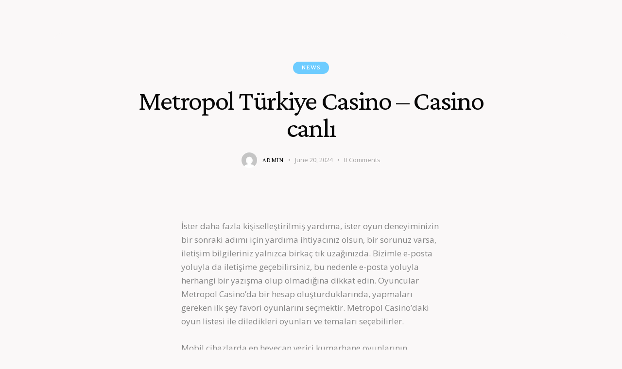

--- FILE ---
content_type: text/html; charset=UTF-8
request_url: https://vidanatural.cl/2024/06/20/metropol-turkiye-casino-casino-canl/
body_size: 92589
content:
<!DOCTYPE html>
<html lang="en-US" class="no-js scheme_default">

<head>
	
		<meta charset="UTF-8">
		<meta name="viewport" content="width=device-width, initial-scale=1">
		<meta name="format-detection" content="telephone=no">
		<link rel="profile" href="//gmpg.org/xfn/11">
					<link rel="pingback" href="https://vidanatural.cl/xmlrpc.php">
			<title>Metropol Türkiye Casino &#8211; Casino canlı &#8211; Villa de Vida Natural</title>
<meta name='robots' content='max-image-preview:large' />
<link rel='dns-prefetch' href='//fonts.googleapis.com' />
<link rel="alternate" type="application/rss+xml" title="Villa de Vida Natural &raquo; Feed" href="https://vidanatural.cl/feed/" />
<link rel="alternate" type="application/rss+xml" title="Villa de Vida Natural &raquo; Comments Feed" href="https://vidanatural.cl/comments/feed/" />
<link rel="alternate" type="text/calendar" title="Villa de Vida Natural &raquo; iCal Feed" href="https://vidanatural.cl/events/?ical=1" />
<link rel="alternate" type="application/rss+xml" title="Villa de Vida Natural &raquo; Metropol Türkiye Casino &#8211; Casino canlı Comments Feed" href="https://vidanatural.cl/2024/06/20/metropol-turkiye-casino-casino-canl/feed/" />
<link rel="alternate" title="oEmbed (JSON)" type="application/json+oembed" href="https://vidanatural.cl/wp-json/oembed/1.0/embed?url=https%3A%2F%2Fvidanatural.cl%2F2024%2F06%2F20%2Fmetropol-turkiye-casino-casino-canl%2F" />
<link rel="alternate" title="oEmbed (XML)" type="text/xml+oembed" href="https://vidanatural.cl/wp-json/oembed/1.0/embed?url=https%3A%2F%2Fvidanatural.cl%2F2024%2F06%2F20%2Fmetropol-turkiye-casino-casino-canl%2F&#038;format=xml" />
			<meta property="og:type" content="article" />
			<meta property="og:url" content="https://vidanatural.cl/2024/06/20/metropol-turkiye-casino-casino-canl/" />
			<meta property="og:title" content="Metropol Türkiye Casino &#8211; Casino canlı" />
			<meta property="og:description" content="İster daha fazla kişiselleştirilmiş yardıma, ister oyun deneyiminizin bir sonraki adımı için yardıma ihtiyacınız olsun, bir sorunuz varsa, iletişim bilgileriniz yalnızca birkaç tık uzağınızda. Bizimle e-posta yoluyla da iletişime geçebilirsiniz, bu nedenle e-posta yoluyla herhangi bir yazışma olup olmadığına dikkat edin. Oyuncular Metropol Casino&#039;da bir hesap oluşturduklarında, yapmaları gereken ilk şey favori oyunlarını seçmektir." />  
			<style id='wp-img-auto-sizes-contain-inline-css' type='text/css'>
img:is([sizes=auto i],[sizes^="auto," i]){contain-intrinsic-size:3000px 1500px}
/*# sourceURL=wp-img-auto-sizes-contain-inline-css */
</style>
<link property="stylesheet" rel='stylesheet' id='trx_addons-icons-css' href='https://vidanatural.cl/wp-content/plugins/trx_addons/css/font-icons/css/trx_addons_icons.css' type='text/css' media='all' />
<link property="stylesheet" rel='stylesheet' id='chakra-font-google_fonts-css' href='https://fonts.googleapis.com/css2?family=Open+Sans:ital,wght@0,300;0,400;0,600;0,700;0,800;1,300;1,400;1,600;1,700;1,800&#038;family=Crimson+Pro:ital,wght@0,200;0,300;0,400;0,500;0,600;0,700;0,800;0,900;1,200;1,300;1,400;1,500;1,600;1,700;1,800;1,900&#038;family=Lora:ital,wght@0,400;0,500;0,600;0,700;1,400;1,500;1,600;1,700&#038;subset=latin,latin-ext&#038;display=swap' type='text/css' media='all' />
<link property="stylesheet" rel='stylesheet' id='chakra-fontello-css' href='https://vidanatural.cl/wp-content/themes/chakra/skins/default/css/font-icons/css/fontello.css' type='text/css' media='all' />

<style id='wp-emoji-styles-inline-css' type='text/css'>

	img.wp-smiley, img.emoji {
		display: inline !important;
		border: none !important;
		box-shadow: none !important;
		height: 1em !important;
		width: 1em !important;
		margin: 0 0.07em !important;
		vertical-align: -0.1em !important;
		background: none !important;
		padding: 0 !important;
	}
/*# sourceURL=wp-emoji-styles-inline-css */
</style>
<link property="stylesheet" rel='stylesheet' id='wp-block-library-css' href='https://vidanatural.cl/wp-includes/css/dist/block-library/style.min.css?ver=6.9' type='text/css' media='all' />
<style id='wp-block-archives-inline-css' type='text/css'>
.wp-block-archives{box-sizing:border-box}.wp-block-archives-dropdown label{display:block}
/*# sourceURL=https://vidanatural.cl/wp-includes/blocks/archives/style.min.css */
</style>
<style id='wp-block-categories-inline-css' type='text/css'>
.wp-block-categories{box-sizing:border-box}.wp-block-categories.alignleft{margin-right:2em}.wp-block-categories.alignright{margin-left:2em}.wp-block-categories.wp-block-categories-dropdown.aligncenter{text-align:center}.wp-block-categories .wp-block-categories__label{display:block;width:100%}
/*# sourceURL=https://vidanatural.cl/wp-includes/blocks/categories/style.min.css */
</style>
<style id='wp-block-heading-inline-css' type='text/css'>
h1:where(.wp-block-heading).has-background,h2:where(.wp-block-heading).has-background,h3:where(.wp-block-heading).has-background,h4:where(.wp-block-heading).has-background,h5:where(.wp-block-heading).has-background,h6:where(.wp-block-heading).has-background{padding:1.25em 2.375em}h1.has-text-align-left[style*=writing-mode]:where([style*=vertical-lr]),h1.has-text-align-right[style*=writing-mode]:where([style*=vertical-rl]),h2.has-text-align-left[style*=writing-mode]:where([style*=vertical-lr]),h2.has-text-align-right[style*=writing-mode]:where([style*=vertical-rl]),h3.has-text-align-left[style*=writing-mode]:where([style*=vertical-lr]),h3.has-text-align-right[style*=writing-mode]:where([style*=vertical-rl]),h4.has-text-align-left[style*=writing-mode]:where([style*=vertical-lr]),h4.has-text-align-right[style*=writing-mode]:where([style*=vertical-rl]),h5.has-text-align-left[style*=writing-mode]:where([style*=vertical-lr]),h5.has-text-align-right[style*=writing-mode]:where([style*=vertical-rl]),h6.has-text-align-left[style*=writing-mode]:where([style*=vertical-lr]),h6.has-text-align-right[style*=writing-mode]:where([style*=vertical-rl]){rotate:180deg}
/*# sourceURL=https://vidanatural.cl/wp-includes/blocks/heading/style.min.css */
</style>
<style id='wp-block-group-inline-css' type='text/css'>
.wp-block-group{box-sizing:border-box}:where(.wp-block-group.wp-block-group-is-layout-constrained){position:relative}
/*# sourceURL=https://vidanatural.cl/wp-includes/blocks/group/style.min.css */
</style>
<style id='global-styles-inline-css' type='text/css'>
:root{--wp--preset--aspect-ratio--square: 1;--wp--preset--aspect-ratio--4-3: 4/3;--wp--preset--aspect-ratio--3-4: 3/4;--wp--preset--aspect-ratio--3-2: 3/2;--wp--preset--aspect-ratio--2-3: 2/3;--wp--preset--aspect-ratio--16-9: 16/9;--wp--preset--aspect-ratio--9-16: 9/16;--wp--preset--color--black: #000000;--wp--preset--color--cyan-bluish-gray: #abb8c3;--wp--preset--color--white: #ffffff;--wp--preset--color--pale-pink: #f78da7;--wp--preset--color--vivid-red: #cf2e2e;--wp--preset--color--luminous-vivid-orange: #ff6900;--wp--preset--color--luminous-vivid-amber: #fcb900;--wp--preset--color--light-green-cyan: #7bdcb5;--wp--preset--color--vivid-green-cyan: #00d084;--wp--preset--color--pale-cyan-blue: #8ed1fc;--wp--preset--color--vivid-cyan-blue: #0693e3;--wp--preset--color--vivid-purple: #9b51e0;--wp--preset--color--bg-color: #FAF8F8;--wp--preset--color--bd-color: #D8D8D8;--wp--preset--color--text-dark: #080808;--wp--preset--color--text-light: #A5A3A3;--wp--preset--color--text-link: #63C643;--wp--preset--color--text-hover: #54BC33;--wp--preset--color--text-link-2: #6DCCFF;--wp--preset--color--text-hover-2: #66C0F0;--wp--preset--color--text-link-3: #B5D0A9;--wp--preset--color--text-hover-3: #AFC6A5;--wp--preset--gradient--vivid-cyan-blue-to-vivid-purple: linear-gradient(135deg,rgb(6,147,227) 0%,rgb(155,81,224) 100%);--wp--preset--gradient--light-green-cyan-to-vivid-green-cyan: linear-gradient(135deg,rgb(122,220,180) 0%,rgb(0,208,130) 100%);--wp--preset--gradient--luminous-vivid-amber-to-luminous-vivid-orange: linear-gradient(135deg,rgb(252,185,0) 0%,rgb(255,105,0) 100%);--wp--preset--gradient--luminous-vivid-orange-to-vivid-red: linear-gradient(135deg,rgb(255,105,0) 0%,rgb(207,46,46) 100%);--wp--preset--gradient--very-light-gray-to-cyan-bluish-gray: linear-gradient(135deg,rgb(238,238,238) 0%,rgb(169,184,195) 100%);--wp--preset--gradient--cool-to-warm-spectrum: linear-gradient(135deg,rgb(74,234,220) 0%,rgb(151,120,209) 20%,rgb(207,42,186) 40%,rgb(238,44,130) 60%,rgb(251,105,98) 80%,rgb(254,248,76) 100%);--wp--preset--gradient--blush-light-purple: linear-gradient(135deg,rgb(255,206,236) 0%,rgb(152,150,240) 100%);--wp--preset--gradient--blush-bordeaux: linear-gradient(135deg,rgb(254,205,165) 0%,rgb(254,45,45) 50%,rgb(107,0,62) 100%);--wp--preset--gradient--luminous-dusk: linear-gradient(135deg,rgb(255,203,112) 0%,rgb(199,81,192) 50%,rgb(65,88,208) 100%);--wp--preset--gradient--pale-ocean: linear-gradient(135deg,rgb(255,245,203) 0%,rgb(182,227,212) 50%,rgb(51,167,181) 100%);--wp--preset--gradient--electric-grass: linear-gradient(135deg,rgb(202,248,128) 0%,rgb(113,206,126) 100%);--wp--preset--gradient--midnight: linear-gradient(135deg,rgb(2,3,129) 0%,rgb(40,116,252) 100%);--wp--preset--font-size--small: 13px;--wp--preset--font-size--medium: 20px;--wp--preset--font-size--large: 36px;--wp--preset--font-size--x-large: 42px;--wp--preset--spacing--20: 0.44rem;--wp--preset--spacing--30: 0.67rem;--wp--preset--spacing--40: 1rem;--wp--preset--spacing--50: 1.5rem;--wp--preset--spacing--60: 2.25rem;--wp--preset--spacing--70: 3.38rem;--wp--preset--spacing--80: 5.06rem;--wp--preset--shadow--natural: 6px 6px 9px rgba(0, 0, 0, 0.2);--wp--preset--shadow--deep: 12px 12px 50px rgba(0, 0, 0, 0.4);--wp--preset--shadow--sharp: 6px 6px 0px rgba(0, 0, 0, 0.2);--wp--preset--shadow--outlined: 6px 6px 0px -3px rgb(255, 255, 255), 6px 6px rgb(0, 0, 0);--wp--preset--shadow--crisp: 6px 6px 0px rgb(0, 0, 0);}:where(.is-layout-flex){gap: 0.5em;}:where(.is-layout-grid){gap: 0.5em;}body .is-layout-flex{display: flex;}.is-layout-flex{flex-wrap: wrap;align-items: center;}.is-layout-flex > :is(*, div){margin: 0;}body .is-layout-grid{display: grid;}.is-layout-grid > :is(*, div){margin: 0;}:where(.wp-block-columns.is-layout-flex){gap: 2em;}:where(.wp-block-columns.is-layout-grid){gap: 2em;}:where(.wp-block-post-template.is-layout-flex){gap: 1.25em;}:where(.wp-block-post-template.is-layout-grid){gap: 1.25em;}.has-black-color{color: var(--wp--preset--color--black) !important;}.has-cyan-bluish-gray-color{color: var(--wp--preset--color--cyan-bluish-gray) !important;}.has-white-color{color: var(--wp--preset--color--white) !important;}.has-pale-pink-color{color: var(--wp--preset--color--pale-pink) !important;}.has-vivid-red-color{color: var(--wp--preset--color--vivid-red) !important;}.has-luminous-vivid-orange-color{color: var(--wp--preset--color--luminous-vivid-orange) !important;}.has-luminous-vivid-amber-color{color: var(--wp--preset--color--luminous-vivid-amber) !important;}.has-light-green-cyan-color{color: var(--wp--preset--color--light-green-cyan) !important;}.has-vivid-green-cyan-color{color: var(--wp--preset--color--vivid-green-cyan) !important;}.has-pale-cyan-blue-color{color: var(--wp--preset--color--pale-cyan-blue) !important;}.has-vivid-cyan-blue-color{color: var(--wp--preset--color--vivid-cyan-blue) !important;}.has-vivid-purple-color{color: var(--wp--preset--color--vivid-purple) !important;}.has-black-background-color{background-color: var(--wp--preset--color--black) !important;}.has-cyan-bluish-gray-background-color{background-color: var(--wp--preset--color--cyan-bluish-gray) !important;}.has-white-background-color{background-color: var(--wp--preset--color--white) !important;}.has-pale-pink-background-color{background-color: var(--wp--preset--color--pale-pink) !important;}.has-vivid-red-background-color{background-color: var(--wp--preset--color--vivid-red) !important;}.has-luminous-vivid-orange-background-color{background-color: var(--wp--preset--color--luminous-vivid-orange) !important;}.has-luminous-vivid-amber-background-color{background-color: var(--wp--preset--color--luminous-vivid-amber) !important;}.has-light-green-cyan-background-color{background-color: var(--wp--preset--color--light-green-cyan) !important;}.has-vivid-green-cyan-background-color{background-color: var(--wp--preset--color--vivid-green-cyan) !important;}.has-pale-cyan-blue-background-color{background-color: var(--wp--preset--color--pale-cyan-blue) !important;}.has-vivid-cyan-blue-background-color{background-color: var(--wp--preset--color--vivid-cyan-blue) !important;}.has-vivid-purple-background-color{background-color: var(--wp--preset--color--vivid-purple) !important;}.has-black-border-color{border-color: var(--wp--preset--color--black) !important;}.has-cyan-bluish-gray-border-color{border-color: var(--wp--preset--color--cyan-bluish-gray) !important;}.has-white-border-color{border-color: var(--wp--preset--color--white) !important;}.has-pale-pink-border-color{border-color: var(--wp--preset--color--pale-pink) !important;}.has-vivid-red-border-color{border-color: var(--wp--preset--color--vivid-red) !important;}.has-luminous-vivid-orange-border-color{border-color: var(--wp--preset--color--luminous-vivid-orange) !important;}.has-luminous-vivid-amber-border-color{border-color: var(--wp--preset--color--luminous-vivid-amber) !important;}.has-light-green-cyan-border-color{border-color: var(--wp--preset--color--light-green-cyan) !important;}.has-vivid-green-cyan-border-color{border-color: var(--wp--preset--color--vivid-green-cyan) !important;}.has-pale-cyan-blue-border-color{border-color: var(--wp--preset--color--pale-cyan-blue) !important;}.has-vivid-cyan-blue-border-color{border-color: var(--wp--preset--color--vivid-cyan-blue) !important;}.has-vivid-purple-border-color{border-color: var(--wp--preset--color--vivid-purple) !important;}.has-vivid-cyan-blue-to-vivid-purple-gradient-background{background: var(--wp--preset--gradient--vivid-cyan-blue-to-vivid-purple) !important;}.has-light-green-cyan-to-vivid-green-cyan-gradient-background{background: var(--wp--preset--gradient--light-green-cyan-to-vivid-green-cyan) !important;}.has-luminous-vivid-amber-to-luminous-vivid-orange-gradient-background{background: var(--wp--preset--gradient--luminous-vivid-amber-to-luminous-vivid-orange) !important;}.has-luminous-vivid-orange-to-vivid-red-gradient-background{background: var(--wp--preset--gradient--luminous-vivid-orange-to-vivid-red) !important;}.has-very-light-gray-to-cyan-bluish-gray-gradient-background{background: var(--wp--preset--gradient--very-light-gray-to-cyan-bluish-gray) !important;}.has-cool-to-warm-spectrum-gradient-background{background: var(--wp--preset--gradient--cool-to-warm-spectrum) !important;}.has-blush-light-purple-gradient-background{background: var(--wp--preset--gradient--blush-light-purple) !important;}.has-blush-bordeaux-gradient-background{background: var(--wp--preset--gradient--blush-bordeaux) !important;}.has-luminous-dusk-gradient-background{background: var(--wp--preset--gradient--luminous-dusk) !important;}.has-pale-ocean-gradient-background{background: var(--wp--preset--gradient--pale-ocean) !important;}.has-electric-grass-gradient-background{background: var(--wp--preset--gradient--electric-grass) !important;}.has-midnight-gradient-background{background: var(--wp--preset--gradient--midnight) !important;}.has-small-font-size{font-size: var(--wp--preset--font-size--small) !important;}.has-medium-font-size{font-size: var(--wp--preset--font-size--medium) !important;}.has-large-font-size{font-size: var(--wp--preset--font-size--large) !important;}.has-x-large-font-size{font-size: var(--wp--preset--font-size--x-large) !important;}
/*# sourceURL=global-styles-inline-css */
</style>

<style id='classic-theme-styles-inline-css' type='text/css'>
/*! This file is auto-generated */
.wp-block-button__link{color:#fff;background-color:#32373c;border-radius:9999px;box-shadow:none;text-decoration:none;padding:calc(.667em + 2px) calc(1.333em + 2px);font-size:1.125em}.wp-block-file__button{background:#32373c;color:#fff;text-decoration:none}
/*# sourceURL=/wp-includes/css/classic-themes.min.css */
</style>
<link property="stylesheet" rel='stylesheet' id='advanced-popups-css' href='https://vidanatural.cl/wp-content/plugins/advanced-popups/public/css/advanced-popups-public.css?ver=1.1.4' type='text/css' media='all' />

<link property="stylesheet" rel='stylesheet' id='magnific-popup-css' href='https://vidanatural.cl/wp-content/plugins/trx_addons/js/magnific/magnific-popup.min.css' type='text/css' media='all' />
<link property="stylesheet" rel='stylesheet' id='trx_addons-css' href='https://vidanatural.cl/wp-content/plugins/trx_addons/css/__styles.css' type='text/css' media='all' />
<link property="stylesheet" rel='stylesheet' id='trx_addons-animations-css' href='https://vidanatural.cl/wp-content/plugins/trx_addons/css/trx_addons.animations.css' type='text/css' media='all' />
<link property="stylesheet" rel='stylesheet' id='wpgdprc-front-css-css' href='https://vidanatural.cl/wp-content/plugins/wp-gdpr-compliance/Assets/css/front.css?ver=1680290547' type='text/css' media='all' />
<style id='wpgdprc-front-css-inline-css' type='text/css'>
:root{--wp-gdpr--bar--background-color: #000000;--wp-gdpr--bar--color: #ffffff;--wp-gdpr--button--background-color: #000000;--wp-gdpr--button--background-color--darken: #000000;--wp-gdpr--button--color: #ffffff;}
/*# sourceURL=wpgdprc-front-css-inline-css */
</style>
<link property="stylesheet" rel='stylesheet' id='chakra-style-css' href='https://vidanatural.cl/wp-content/themes/chakra/style.css' type='text/css' media='all' />
<link property="stylesheet" rel='stylesheet' id='mediaelement-css' href='https://vidanatural.cl/wp-includes/js/mediaelement/mediaelementplayer-legacy.min.css?ver=4.2.17' type='text/css' media='all' />
<link property="stylesheet" rel='stylesheet' id='wp-mediaelement-css' href='https://vidanatural.cl/wp-includes/js/mediaelement/wp-mediaelement.min.css?ver=6.9' type='text/css' media='all' />
<link property="stylesheet" rel='stylesheet' id='chakra-skin-default-css' href='https://vidanatural.cl/wp-content/themes/chakra/skins/default/css/style.css' type='text/css' media='all' />
<link property="stylesheet" rel='stylesheet' id='chakra-plugins-css' href='https://vidanatural.cl/wp-content/themes/chakra/skins/default/css/__plugins.css' type='text/css' media='all' />
<link property="stylesheet" rel='stylesheet' id='chakra-custom-css' href='https://vidanatural.cl/wp-content/themes/chakra/skins/default/css/__custom.css' type='text/css' media='all' />
<link property="stylesheet" rel='stylesheet' id='trx_addons-responsive-css' href='https://vidanatural.cl/wp-content/plugins/trx_addons/css/__responsive.css' type='text/css' media='(max-width:1439px)' />
<link property="stylesheet" rel='stylesheet' id='chakra-responsive-css' href='https://vidanatural.cl/wp-content/themes/chakra/skins/default/css/__responsive.css' type='text/css' media='(max-width:1679px)' />
<link property="stylesheet" rel='stylesheet' id='chakra-skin-upgrade-style-default-css' href='https://vidanatural.cl/wp-content/themes/chakra/skins/default/css/skin-upgrade-style.css' type='text/css' media='all' />
<script type="text/javascript" src="https://vidanatural.cl/wp-includes/js/jquery/jquery.min.js?ver=3.7.1" id="jquery-core-js"></script>
<script type="text/javascript" src="https://vidanatural.cl/wp-includes/js/jquery/jquery-migrate.min.js?ver=3.4.1" id="jquery-migrate-js"></script>
<link rel="https://api.w.org/" href="https://vidanatural.cl/wp-json/" /><link rel="alternate" title="JSON" type="application/json" href="https://vidanatural.cl/wp-json/wp/v2/posts/3055" /><link rel="EditURI" type="application/rsd+xml" title="RSD" href="https://vidanatural.cl/xmlrpc.php?rsd" />
<meta name="generator" content="WordPress 6.9" />
<link rel="canonical" href="https://vidanatural.cl/2024/06/20/metropol-turkiye-casino-casino-canl/" />
<link rel='shortlink' href='https://vidanatural.cl/?p=3055' />
		<link rel="preload" href="https://vidanatural.cl/wp-content/plugins/advanced-popups/fonts/advanced-popups-icons.woff" as="font" type="font/woff" crossorigin>
		<meta name="tec-api-version" content="v1"><meta name="tec-api-origin" content="https://vidanatural.cl"><link rel="alternate" href="https://vidanatural.cl/wp-json/tribe/events/v1/" /><meta name="generator" content="Elementor 3.12.0; features: a11y_improvements, additional_custom_breakpoints; settings: css_print_method-internal, google_font-enabled, font_display-auto">
<meta name="generator" content="Powered by Slider Revolution 6.5.25 - responsive, Mobile-Friendly Slider Plugin for WordPress with comfortable drag and drop interface." />
<script>function setREVStartSize(e){
			//window.requestAnimationFrame(function() {
				window.RSIW = window.RSIW===undefined ? window.innerWidth : window.RSIW;
				window.RSIH = window.RSIH===undefined ? window.innerHeight : window.RSIH;
				try {
					var pw = document.getElementById(e.c).parentNode.offsetWidth,
						newh;
					pw = pw===0 || isNaN(pw) || (e.l=="fullwidth" || e.layout=="fullwidth") ? window.RSIW : pw;
					e.tabw = e.tabw===undefined ? 0 : parseInt(e.tabw);
					e.thumbw = e.thumbw===undefined ? 0 : parseInt(e.thumbw);
					e.tabh = e.tabh===undefined ? 0 : parseInt(e.tabh);
					e.thumbh = e.thumbh===undefined ? 0 : parseInt(e.thumbh);
					e.tabhide = e.tabhide===undefined ? 0 : parseInt(e.tabhide);
					e.thumbhide = e.thumbhide===undefined ? 0 : parseInt(e.thumbhide);
					e.mh = e.mh===undefined || e.mh=="" || e.mh==="auto" ? 0 : parseInt(e.mh,0);
					if(e.layout==="fullscreen" || e.l==="fullscreen")
						newh = Math.max(e.mh,window.RSIH);
					else{
						e.gw = Array.isArray(e.gw) ? e.gw : [e.gw];
						for (var i in e.rl) if (e.gw[i]===undefined || e.gw[i]===0) e.gw[i] = e.gw[i-1];
						e.gh = e.el===undefined || e.el==="" || (Array.isArray(e.el) && e.el.length==0)? e.gh : e.el;
						e.gh = Array.isArray(e.gh) ? e.gh : [e.gh];
						for (var i in e.rl) if (e.gh[i]===undefined || e.gh[i]===0) e.gh[i] = e.gh[i-1];
											
						var nl = new Array(e.rl.length),
							ix = 0,
							sl;
						e.tabw = e.tabhide>=pw ? 0 : e.tabw;
						e.thumbw = e.thumbhide>=pw ? 0 : e.thumbw;
						e.tabh = e.tabhide>=pw ? 0 : e.tabh;
						e.thumbh = e.thumbhide>=pw ? 0 : e.thumbh;
						for (var i in e.rl) nl[i] = e.rl[i]<window.RSIW ? 0 : e.rl[i];
						sl = nl[0];
						for (var i in nl) if (sl>nl[i] && nl[i]>0) { sl = nl[i]; ix=i;}
						var m = pw>(e.gw[ix]+e.tabw+e.thumbw) ? 1 : (pw-(e.tabw+e.thumbw)) / (e.gw[ix]);
						newh =  (e.gh[ix] * m) + (e.tabh + e.thumbh);
					}
					var el = document.getElementById(e.c);
					if (el!==null && el) el.style.height = newh+"px";
					el = document.getElementById(e.c+"_wrapper");
					if (el!==null && el) {
						el.style.height = newh+"px";
						el.style.display = "block";
					}
				} catch(e){
					console.log("Failure at Presize of Slider:" + e)
				}
			//});
		  };</script>

<link property="stylesheet" rel='stylesheet' id='rs-plugin-settings-css' href='https://vidanatural.cl/wp-content/plugins/revslider/public/assets/css/rs6.css?ver=6.5.25' type='text/css' media='all' />
<style id='rs-plugin-settings-inline-css' type='text/css'>
#rs-demo-id {}
/*# sourceURL=rs-plugin-settings-inline-css */
</style>
</head>

<body class="wp-singular post-template-default single single-post postid-3055 single-format-standard wp-custom-logo wp-theme-chakra hide_fixed_rows_enabled tribe-no-js skin_default scheme_default blog_mode_post body_style_wide is_single single_style_style-3 sidebar_hide narrow_content trx_addons_present header_type_custom header_style_header-custom-16794 header_position_default menu_side_none no_layout fixed_blocks_sticky elementor-default elementor-kit-80">

	
	<div class="body_wrap" >

		
		<div class="page_wrap" >

			
							<a class="chakra_skip_link skip_to_content_link" href="#content_skip_link_anchor" tabindex="1">Skip to content</a>
								<a class="chakra_skip_link skip_to_footer_link" href="#footer_skip_link_anchor" tabindex="1">Skip to footer</a>

				<header class="top_panel top_panel_custom top_panel_custom_16794 top_panel_custom_				 without_bg_image">
	</header>
<div class="menu_mobile_overlay scheme_dark"></div>
<div class="menu_mobile menu_mobile_fullscreen scheme_dark">
	<div class="menu_mobile_inner with_widgets">
        <div class="menu_mobile_header_wrap">
            <a class="sc_layouts_logo" href="https://vidanatural.cl/">
		<img src="//vidanatural.cl/wp-content/uploads/2022/07/cropped-logito-triangle2-scaled-1.jpg" srcset="//vidanatural.cl/wp-content/uploads/2021/08/logo-dark-retina.png 2x" alt="Villa de Vida Natural" width="2560" height="2560">	</a>
	
            <a class="menu_mobile_close menu_button_close" tabindex="0"><span class="menu_button_close_text">Close</span><span class="menu_button_close_icon"></span></a>
        </div>
        <div class="menu_mobile_content_wrap content_wrap">
            <div class="menu_mobile_content_wrap_inner"><nav class="menu_mobile_nav_area" itemscope="itemscope" itemtype="https://schema.org/SiteNavigationElement"><ul id="menu_mobile" class=" menu_mobile_nav"><li id="menu_mobile-item-116" class="menu-item menu-item-type-custom menu-item-object-custom menu-item-116"><a href="https://www.vidanatural.cl"><span>Inicio</span></a></li><li id="menu_mobile-item-193" class="menu-item menu-item-type-post_type menu-item-object-page menu-item-193"><a href="https://vidanatural.cl/nuestra-historia/"><span>Nuestra Historia</span></a></li><li id="menu_mobile-item-108" class="menu-item menu-item-type-post_type menu-item-object-page menu-item-108"><a href="https://vidanatural.cl/activities/"><span>Servicios</span></a></li><li id="menu_mobile-item-112" class="menu-item menu-item-type-custom menu-item-object-custom menu-item-112"><a href="https://vidanatural.cl/cursos-y-talleres/"><span>Cursos y Talleres</span></a></li><li id="menu_mobile-item-266" class="menu-item menu-item-type-custom menu-item-object-custom menu-item-266"><a href="https://vidanatural.cl/orientadores/"><span>Orientadores</span></a></li><li id="menu_mobile-item-267" class="menu-item menu-item-type-custom menu-item-object-custom menu-item-267"><a href="https://vidanatural.cl/actividades-fisicas-2"><span>Actividades Físicas</span></a></li><li id="menu_mobile-item-565" class="menu-item menu-item-type-post_type menu-item-object-page menu-item-565"><a href="https://vidanatural.cl/contact-us/"><span>Contacto</span></a></li></ul></nav><div class="socials_mobile"><a target="_blank" href="https://www.facebook.com/AncoraThemes/" class="social_item social_item_style_icons sc_icon_type_icons social_item_type_icons"><span class="social_icon social_icon_facebook-1" style=""><span class="icon-facebook-1"></span></span></a><a target="_blank" href="https://twitter.com/themes_ancora" class="social_item social_item_style_icons sc_icon_type_icons social_item_type_icons"><span class="social_icon social_icon_twitter-new" style=""><span class="icon-twitter-new"></span></span></a><a target="_blank" href="https://dribbble.com/AncoraThemes" class="social_item social_item_style_icons sc_icon_type_icons social_item_type_icons"><span class="social_icon social_icon_dribble-new" style=""><span class="icon-dribble-new"></span></span></a><a target="_blank" href="https://www.instagram.com/ancora_themes/" class="social_item social_item_style_icons sc_icon_type_icons social_item_type_icons"><span class="social_icon social_icon_instagram" style=""><span class="icon-instagram"></span></span></a></div>            </div>
		</div><div class="menu_mobile_widgets_area"></div>
    </div>
</div>

			
			<div class="page_content_wrap">
						<div class="post_header_wrap post_header_wrap_in_header post_header_wrap_style_style-3">
						<div class="post_header post_header_single entry-header">
									<div class="content_wrap">
					<div class="post_meta post_meta_categories"><span class="post_meta_item post_categories"><a href="https://vidanatural.cl/category/news/" rel="category tag">News</a></span></div><h1 class="post_title entry-title">Metropol Türkiye Casino &#8211; Casino canlı</h1><div class="post_meta post_meta_other"><a class="post_meta_item post_author" rel="author" href="https://vidanatural.cl/author/admin/"><span class="post_author_by">By</span><span class="post_author_avatar"><img alt='' src='https://secure.gravatar.com/avatar/453a05dd5c5ad788425723fd28cde88a7c54798a64cd9092fb7660f50aa19471?s=56&#038;d=mm&#038;r=g' srcset='https://secure.gravatar.com/avatar/453a05dd5c5ad788425723fd28cde88a7c54798a64cd9092fb7660f50aa19471?s=112&#038;d=mm&#038;r=g 2x' class='avatar avatar-56 photo' height='56' width='56' decoding='async'/></span><span class="post_author_name">admin</span></a> <span class="post_meta_item post_date">June 20, 2024</span> <a href="https://vidanatural.cl/2024/06/20/metropol-turkiye-casino-casino-canl/#respond" class="post_meta_item post_meta_comments icon-comment-light"><span class="post_meta_number">0</span><span class="post_meta_label">Comments</span></a></div>					</div>
								</div>
					</div>
						<div class="content_wrap">

					<div class="content">
												<a id="content_skip_link_anchor" class="chakra_skip_link_anchor" href="#"></a>
						<article id="post-3055"
	class="post_item_single post_type_post post_format_ post-3055 post type-post status-publish format-standard hentry category-news">
	<div class="post_content post_content_single entry-content" itemprop="mainEntityOfPage">
		<p>İster daha fazla kişiselleştirilmiş yardıma, ister oyun deneyiminizin bir sonraki adımı için yardıma ihtiyacınız olsun, bir sorunuz varsa, iletişim bilgileriniz yalnızca birkaç tık uzağınızda. Bizimle e-posta yoluyla da iletişime geçebilirsiniz, bu nedenle e-posta yoluyla herhangi bir yazışma olup olmadığına dikkat edin. Oyuncular Metropol Casino&#8217;da bir hesap oluşturduklarında, yapmaları gereken ilk şey favori oyunlarını seçmektir. Metropol Casino&#8217;daki oyun listesi ile diledikleri oyunları ve temaları seçebilirler.</p>
<p>Mobil cihazlarda en heyecan verici kumarhane oyunlarının heyecanını yaşadıktan sonra, masa oyunu deneyiminizi bir sonraki seviyeye taşıma zamanının geldiğini kabul edeceğinizi düşünüyoruz. Bazı Rulet, Bakara, Blackjack ve daha fazla masa oyunu için kartlarınızı bırakın. Her zaman çeşitli para yatırma, bonus ve promosyonların tadını çıkarabileceğiniz Metropol Casino&#8217;da eğlence hiç bitmez. Bir mobil kumarhane arıyorsanız ve etraftaki en iyi mobil kumarhaneleri bulamadıysanız, spin kumarhane sizi kapsamıştır. Size en iyi bonusları ve mobil promosyonları vermek için en iyi oyunların yanı sıra en iyi Mobil casino bonuslarının bir listesini derledik.</p>
<p>Çevrimiçi kumarda yeniyseniz, size hoş geldiniz hissettirmek için buradayız. İster meraklı bir kumarbaz olun, ister büyük bir heyecan iştahına sahip olun, size gerçek bir kumar ziyafeti sunuyoruz. Bu nedenle, ister yeni fırsatları deneyimlemek ister özel ödül ve ödül seçeneklerimizin tadını çıkarmak istiyor olun, sizi lezzetli bir yolculuğa çıkarmak için buradayız!</p>
<ul>
<li>Oyun oynamaya başlamak için, günün veya gecenin herhangi bir saatinde keyfini çıkarmanız için mükemmel olan en yüksek puanlı oyunlarımızı bulacağınız kumarhane lobimize gidin.</li>
<li>Bunun yerine, Metropol Casino&#8217;da oyun oynamaya başlamak için para yatırmanız önerilir.</li>
<li>Para yatırma işlemleri anında casino hesabınıza yatırılırken, para çekme işlemlerinin görünmesi 24 saate kadar sürebilir.</li>
<li>Yeni gerçek para hesabınızdan en iyi şekilde yararlanmak için şimdi oynayın.</li>
<li>Aşamalı slotlar, temel oyun kazançlarının üzerine ek bonuslar ve ekstra ödüller sunar.</li>
</ul>
<p>Metropol Casino&#8217;daki deneyiminizden keyif alacağınızdan şüpheniz olmasın, tekrar tekrar kazanabileceğiniz birden fazla bonus ve promosyon var. Metropol Casino&#8217;da gizliliğinizin son derece önemli olduğundan emin olabilirsiniz. İlkinden sonuncusuna kadar kişisel bilgileriniz güvenle saklanır ve asla üçüncü şahıslarla paylaşılmaz. Anında oyun yazılımımızı indirin, oturum açın ve akıllı telefonunuzdan bile kazanmaya başlayın. Para Yatırma Bonusunu talep etmek için hesabınıza en az 25$ yatırmanız gerekir.</p>
<h2>Metropol’ te Para Kazanmak</h2>
<p>Oyuncular, Metropol Casino web sitesi üzerinden gerçek para ödemeleri sunan e-spor bahisleri ile şanslarını deneyebilirler.Ayrıca oyun içi bahislerin yanı sıra spin-bahis ve canlı bahis seçenekleri de bulunmaktadır. Betfair, Betway ve Bet Credits ile oyuncular Metropol Casino hesaplarına para yatırabilir ve aralarından seçim yapabileceğiniz çeşitli para çekme seçenekleri de vardır. Birleşik Krallık&#8217;taki en iyi mobil kumarhane ile, nerede olursanız olun Metropol Casino oyununuzu bir sonraki seviyeye taşıyabilirsiniz. Metropol Casino Casino, slot para yatırma bonusu da dahil olmak üzere çok çeşitli spin eşantiyon promosyonları hazırlamıştır. Slot severler için en ilginç ve en büyük slot bonusunun tadını çıkarın!</p>
<ul>
<li>Bir kullanıcı normal bir çevrimiçi kumarhane sitesine kayıtlı değilse, Metropol Casino spor bahisleri başlamak için iyi bir yerdir.</li>
<li>Bunun yerine para için oynamaya karar verdiğinizde, gerçek para hesabınıza para yatırmanın zamanı geldi.</li>
<li>Çok sayıda aşamalı slot seçeneği vardır, böylece aradığınız ikramiyeyi her zaman bulabilirsiniz.</li>
<li>Metropol Casino, oyuncuların tam entegre bir oyun ve bankacılık deneyiminin keyfini çıkarmalarını sağlamayı amaçlar, bu nedenle tüm bankacılık ve oyun seçenekleri Metropol Casino web sitesinde mevcuttur.</li>
<li>Metropol Casino, sektördeki yüzlerce en iyi online casino oyununa sahiptir ve 3 VIP Ödül Programı, sezonluk çekilişler, harika VIP bonusları ve Spin Sports Bonus Programı sunar.</li>
<li>Şu anda, Metropol Casino&#8217;da sitede kolayca tespit edebileceğiniz ve görebileceğiniz haberler ve promosyonlar da var.</li>
</ul>
<p>Muhtemel olmayan herhangi bir dolandırıcılık durumunda kimliğinizi kanıtlamanız gerekebilir, ancak paranız tamamen korunacak ve herhangi bir hasara neden olmayacaktır. Metropol Casino oynamak için Google Play veya App Store&#8217;dan yerel uygulamamızı indirin. Alternatif olarak, bir Android veya iOS cihazınız yoksa, tüm kumarhane eğlencesine Masaüstü veya Dizüstü bilgisayarınızdan erişebilirsiniz. Anlık mesajlaşma bölümünde çeşitli oyun modları arasında geçiş yapın ve sohbet edin, herhangi bir haber veya promosyondan haberdar olun ve günün veya gecenin herhangi bir saatinde dönüşünüzün tadını çıkarın.</p>
<h2>Metropol Yeni Giriş Güncel Bahis Sitesi</h2>
<p>Benzersiz kullanıcı adınız ve parolanız büyük/küçük harf duyarlıdır ve bunu  not almanız gerekir. Ayrıca, para yatırma veya çekme işlemi yaptığınızda, kullanıcı adınızı ve şifrenizi veya tercih ederseniz farklı bir seçeneği kullanma seçeneğiniz olacaktır. Herhangi bir sorundan kaçınmak için her zaman aynı seçeneği kullanmanızı öneririz. Minimum para yatırma tutarı, para çekme yönteminize bağlı olarak değişebilir. Hak talepleri, uygun para yatırma işleminizden kısa bir süre sonra işlenir ve farklı oyunlarda 10&#8217;a kadar ücretsiz dönüş talep edebilirsiniz. Özel bir promosyon kodu için gözlerinizi dört açın, böylece ekstra dönüşler talep edebilirsiniz.</p>
<ul>
<li>Yeni başlayanlar için, oyuncuların en popüler ödeme yöntemlerinin tümünü kullanmasını engellemezler.</li>
<li>Kabul edelim; akıllı telefonlar hayatımızı kolaylaştırdı ve çevrimiçi oyun deneyiminiz hiç bu kadar iyi olmamıştı.</li>
<li>Manuel olarak da etkinleştirilebilirler, ancak ihtiyaç duymanız durumunda her zaman buradalar.</li>
<li>Yazılım, bluefire ve Rival oyun stüdyoları tarafından desteklenmektedir.</li>
<li>Oyuncular, Microgaming tarafından barındırılan çok çeşitli oyunlar arasından seçim yapabilir.</li>
</ul>
<p>Bakara, Blackjack, Craps, Rulet ve daha fazlası gibi tüm olağan masa oyunlarını bulacaksınız. Metropol Casino&#8217;da, oyuncuların daha büyük bir ikramiyenin parçası haline geldiği aşamalı slotlar <a href="https://cindysmetanainteriors.com/">https://cindysmetanainteriors.com/ metropol casino</a> da dahil olmak üzere, tadını çıkarabileceğiniz birçok farklı oyun türü vardır. Bu büyük bir beklenmedik durum olabilir, bu yüzden birçok oyuncu aşamalı slot oynamayı tercih ediyor.</p>
<h2>Metropol İletişim Seçenekleri</h2>
<p>Metropol Casino&#8217;nun erken rezervasyon tekliflerinden ve bonus turnuvalarından yararlanmayı unutmayın. Metropol Casino, mobil, tablet ve masaüstü oyunlarında en yeni ve en iyiler için evinizdir. En esnek oyun deneyimini istiyorsanız, Metropol Casino sizin için doğru yer.</p>
<ul>
<li>Metropol Casino, 500&#8217;den fazla oyundan oluşan harika bir seçkiye sahiptir ve bunların çoğu, çevrimiçi ve mobilde oynamak için birçok slot bulunan slotlardır.</li>
<li>Bazen heyecan seviyelerini artırmak ve sizi oyun havasına sokmak için gereken tek şey küçük bir bonus ikramdır.</li>
<li>Bunun nedeni, birçok çevrimiçi kumarhanenin yalnızca çevrimiçi kumarın yasal olduğu ülkelerdeki oyuncuları kabul etmesi, diğerlerinin ise tüm ülkelerde mevcut olmasıdır.</li>
<li>Bu nedenle, oyun oynamayı kazançlı bir kariyere dönüştürmek istiyorsanız, çevrimiçi kumarhanemizde erişebileceğiniz tüm ekstra avantajlardan ve ödüllerden yararlanmaya hazır olun.</li>
<li>Kumarhanenin mobil kumarhanesinde veya web sitesinde oynamak arasında bir seçeneğiniz olacak.</li>
</ul>
<p>Metropol Casino&#8217;nun sunduğu promosyonların çoğu Spin Sports&#8217;tan ayrıdır. Ancak, oyuncular hem Metropol Casino&#8217;ya hem de Spin Sports&#8217;a kaydolabilir ve ardından her iki siteden birleştirilmiş tekliflerin keyfini çıkarabilirler. Metropol Casino&#8217;da sunulan oyunların çoğu, önemli ödüller sunan ödül şovlarına sahiptir. Çevrimiçi kumar hayranıysanız, muhtemelen slot oyunlarının hayranısınızdır. Metropol Casino&#8217;da, bonus ve para yatırma bonusları ile birlikte, çevrimiçi dünyadaki mevcut en sıcak oyunlara sahibiz.</p>
<p>Bu nedenle, sizi eğlendirmek için tüm şekil ve boyutlarda  slotlarımız var, böylece evinizin rahatlığında kazanmak için dönebilirsiniz ve aynı zamanda hiç ayrılmak zorunda kalmazsınız. Nerede olursanız olun, işe gidip gelirken bile yepyeni Mobil Casinomuzu çalıştırın. Kolaylık sağlamak için her zaman aşağıdaki yöntemlerden herhangi biri ile para yatırmayı seçebilirsiniz; banka havalesi, e-posta transferi, sanal kartlar ve çevrimdışı kartlar. Ancak, her bir para yatırma işlemi için, verdiğiniz bilgilerin gerçek ve güvenli olduğundan emin olmak için güvenilir ve güvenli bir bankacılık yöntemi kullanmanız gerekir. Tüm işlemleriniz şifrelenir ve hesabınıza yüklenmesi 1-3 gün arasında sürebilir.</p>
<h2>Metropol Terimler ve Bonus Koşullar</h2>
<p>Bonus, hesabınıza istediğiniz kadar oynayabileceğiniz şekilde eklenecektir. İlk dönüşünüzde yatırdığınız paranın tamamını kaybetmeye karşı kendinizi korumak için minimum para çekme miktarı 5$&#8217;dır. Bonus parası 1$ değerindedir, bu nedenle bonusu çekmek için dört adet 1$&#8217;lık bahis oynamanız gerekir. Bounty Hunter bonusu, Metropol Casino tarafından yalnızca yeni oyunculara sunulan bir promosyondur. Yeni oyuncuların kayıt olmaları ve hesaplarına ilk gerçek para yatırmalarını yapmaları gerekmektedir. Bonus, toplamda 100 €/$&#8217;a kadar oluşturabileceğiniz eşleşen bir tekliftir.</p>
<h2>Metropol Giriş İhtiyacının Doğmasına Yol Açan Sebepler</h2>
<p>Bu bonus her gün talep edilebilir ve herhangi bir slot oyununda oynamak için kullanılabilir. Bonuslar her para yatırma işlemi için kredilendirilir ve onları oynadıkça daha fazla kazanabilirsiniz. İster geleneksel bir çevrimiçi kumarhane, bir video slotu veya bir canlı krupiye için pazarda olun, gerçek parayla döndürmeli kumarhanede hepsine sahip olacaksınız. Bu sektör hızla büyüyor ve her geçen gün daha popüler hale geliyor.</p>
<p>İlk ay için yeni bir müşteri olarak kaydolmanıza gerek yoktur ve oynar ve kazanırsanız, ekstra bonuslardan hak kazanmak ve yararlanmak için belirli bir süre, sadece 24 saat oynamaya devam etmek zorunlu değildir. Yapabiliyorken haddeleme makaralarının ve kartların tadını çıkarın! Metropol Casino&#8217;nun Wheels Of Fortune Progressive Slot&#8217;u, oyunculara nakit kazanmak için daha sağlam ve güvenilir bir yol sunar, bu yüzden Metropol Casino online casino içinde popüler bir seçimdir.</p>
<h2>Metropol Güncel Giriş Bilgileri</h2>
<p>Metropol Casino, Netent gibi yüksek profilli bir oyun markasıyla ortak olmaya hevesli bir grup deneyimli oyun sektörü profesyoneli tarafından oluşturuldu. Sitelerimizin oyuncularına bir dizi unutulmaz Metropol Casino bonusu getirmek için Netent&#8217;in pazarlama ekibiyle birlikte çalıştılar. Gerçek bir Metropol Casino bonusu, size en iyi oyun deneyimini ve internette yenemeyecek %100 bir teklif sunmak için test edilmiştir. Metropol Casino, bölgenizdeki mevcut en iyi çevrimiçi slotları bulmanızı, karşılaştırmanızı ve hatta seçmenizi kolay ve basit hale getirir.</p>
<p>Ayrıca oynamak için çeşitli oyunlar da vardır, bu nedenle mükemmel oyunu veya tüm oyun çeşitlerini bulacağınızdan emin olabilirsiniz. Oyun koleksiyonunuzda bir şey görmüyorsanız veya bir şey eksikse, lütfen bize bildirmek için müşteri destek ekibimizle iletişime geçin. Ne olursa olsun, daha fazla oyun gereksinimi konusunda size yardımcı olabileceklerdir. Metropol Casino, çeşitli platformlarda mevcuttur ve casino oyunlarınıza Akıllı telefonunuzdan veya tabletinizden erişmenizi kolaylaştırır. Metropol Casino uygulaması, App Store veya Google Play&#8217;den indirilebilir. Şimdi, para yatırmadan veya döndürmeden önce kumarhanenin mobil ve tablet kumarhanesi size 100 dönüşe kadar %100 bonus verecektir.</p>
<p>Metropol Casino, her yaştan ve bütçeden oyuncular için çok çeşitli heyecan verici casino oyunlarına sahiptir ve Metropol Casino çevrimiçi kumarhanesinde veya mobil kumarhanede hepsinin keyfini tek bir yerde çıkarabilirsiniz. Her katıldığınızda, Starburst&#8217;ta ücretsiz dönüşler şeklinde gelen %100 Hoş Geldiniz Bonusu alırsınız, yatırılan tüm fonlar ilk yedi gün boyunca depozitonuz için kullanılır. Ayrıca, sekizinci günde, mevduatınızın %10&#8217;u hesabınıza geçer ve sekiz günlük tatiliniz için toplam tutarınız %20&#8217;ye ulaşır. Tüm para yatırma işlemleri çekilebilir ve bonusu 30 gün içinde kullanmanız gerekir.Bunu yapmazsanız, herhangi bir bonus fonu kaybedilecek ve herhangi bir ücretten siz sorumlu olacaksınız.</p>
<p>Min. 250 $ depozito.Bonus, Skrill, Neteller, Bitcoin, Ethereum, CashU, ecoPayz, CryptoCash, Bitcoin, PayPal ile para yatırmak için kullanılabilir.Bonus, ilk para yatırma işleminize dayanmaktadır. Eşleşen bonus miktarı, ilk para yatırma işleminize göre sunulacaktır. Bu oyun, oyuncular için en iyi deneyimi sağlamak için laboratuvar ortamında geliştirilmiş ve test edilmiş bir arayüze ve düzene sahiptir.</p>
<p>Ve ister evde ister yolda oynamayı seviyor olun, gerçek parayla çevrimiçi kumarhaneniz, mobil kumarhaneniz ve mobil slot oyunlarınızın hepsi tek bir yerde. Yeni favori çevrimiçi kumarhane, mobil kumarhane ve mobil slot deneyiminizi bulmanızı ve her gün tüm gün büyük kazanmanıza yol açmasını umuyoruz. Gerçek parayla oynamak istiyorsanız, Metropol Casino size en iyi üç bankacılık yöntemini sunar.</p>
<p>Las Vegas tarzı casinolara özgü bir slot oyunu oynamak istiyorsanız, Metropol Casino olması gereken yer. Beceri gerektiren slotları oynamak istiyorsanız, Metropol Casino olması gereken yer. Metropol Casino ile tüm bonusları ve daha birçok özelliği elde edersiniz. Metropol Casino, bu tür bonusları ve diğer casino sitelerinde bulunması zor olan özellikleri oyunculara sunabilmektedir. Metropol Casino&#8217;nun oyuncular için başka birçok avantajı da vardır.Metropol Casino, kişisel bilgilerinizi güvende ve emniyette tutmak için bir dizi güvenlik önlemi kullanır.</p>
	</div><!-- .entry-content -->
		<div class="post_footer post_footer_single entry-footer">
		<div class="post_meta post_meta_single"><a href="#" class="post_meta_item post_meta_likes trx_addons_icon-heart-empty enabled" title="Like" data-postid="3055" data-likes="0" data-title-like="Like" data-title-dislike="Dislike"><span class="post_meta_number">0</span><span class="post_meta_label">Likes</span></a><span class="post_meta_item post_share"><span class="socials_share socials_size_tiny socials_type_block socials_dir_horizontal socials_wrap"><span class="social_items"><a class="social_item social_item_popup" href="//twitter.com/intent/tweet?text=Metropol+T%C3%BCrkiye+Casino+%26%238211%3B+Casino+canl%C4%B1&#038;url=https%3A%2F%2Fvidanatural.cl%2F2024%2F06%2F20%2Fmetropol-turkiye-casino-casino-canl%2F" data-link="//twitter.com/intent/tweet?text=Metropol Türkiye Casino &#8211; Casino canlı&amp;url=https%3A%2F%2Fvidanatural.cl%2F2024%2F06%2F20%2Fmetropol-turkiye-casino-casino-canl%2F" data-count="twitter-new"><span class="social_icon social_icon_twitter-new sc_icon_type_icons" style=""><span class="icon-twitter-new"></span></span></a><a class="social_item social_item_popup" href="//www.facebook.com/sharer/sharer.php?u=https%3A%2F%2Fvidanatural.cl%2F2024%2F06%2F20%2Fmetropol-turkiye-casino-casino-canl%2F" data-link="//www.facebook.com/sharer/sharer.php?u=https%3A%2F%2Fvidanatural.cl%2F2024%2F06%2F20%2Fmetropol-turkiye-casino-casino-canl%2F" data-count="facebook-1"><span class="social_icon social_icon_facebook-1 sc_icon_type_icons" style=""><span class="icon-facebook-1"></span></span></a><a class="social_item" href="mailto:test@fwe.com?subject=Metropol%20Türkiye%20Casino%20&#8211;%20Casino%20canlı&#038;body=https%3A%2F%2Fvidanatural.cl%2F2024%2F06%2F20%2Fmetropol-turkiye-casino-casino-canl%2F" target="_blank" data-count="share-email"><span class="social_icon social_icon_share-email sc_icon_type_icons" style=""><span class="icon-share-email"></span></span></a><a class="social_item" title="Copy URL to clipboard" data-message="Copied!" data-copy-link-url="https://vidanatural.cl/2024/06/20/metropol-turkiye-casino-casino-canl/" nopopup="true" href="#" target="_blank" data-count="link"><span class="social_icon social_icon_link sc_icon_type_icons" style=""><span class="icon-link"></span></span></a></span></span></span></div>					<div class="nav-links-single">
						
	<nav class="navigation post-navigation" aria-label="Posts">
		<h2 class="screen-reader-text">Post navigation</h2>
		<div class="nav-links"><div class="nav-previous"><a href="https://vidanatural.cl/2024/06/19/melbet-apk-discover-premium-slots-and-cricket-187/" rel="prev"><span class="nav-arrow-label">Previous</span> <h6 class="post-title">MELBET APK  Discover Premium Slots and Cricket Betting in Bangladesh</h6><span class="post_date">June 19, 2024</span></a></div><div class="nav-next"><a href="https://vidanatural.cl/2024/06/20/guvenilir-canli-casino-betcio-sanal-kumar-oyunlar/" rel="next"><span class="nav-arrow-label">Next</span> <h6 class="post-title">Güvenilir Canli Casino Betcio | Sanal kumar oyunları</h6><span class="post_date">June 20, 2024</span></a></div></div>
	</nav>					</div>
						</div>
	</article>
		<section class="comments_wrap opened">
							<div class="comments_form_wrap">
					<div class="comments_form">
						<div id="respond" class="comment-respond">
		<h3 id="reply-title" class="section_title comments_form_title comment-reply-title">Leave a comment <small><a rel="nofollow" id="cancel-comment-reply-link" href="/2024/06/20/metropol-turkiye-casino-casino-canl/#respond" style="display:none;">Cancel reply</a></small></h3><form action="https://vidanatural.cl/wp-comments-post.php" method="post" id="commentform" class="comment-form "><span class="trx_addons_reviews_mark"><span class="trx_addons_reviews_stars" data-mark-max="5" data-mark-decimals=""><span class="trx_addons_reviews_stars_default"><span class="trx_addons_reviews_star trx_addons_icon-star"></span><span class="trx_addons_reviews_star trx_addons_icon-star"></span><span class="trx_addons_reviews_star trx_addons_icon-star"></span><span class="trx_addons_reviews_star trx_addons_icon-star"></span><span class="trx_addons_reviews_star trx_addons_icon-star"></span></span><span class="trx_addons_reviews_stars_hover" style="width:0%;"><span class="trx_addons_reviews_star trx_addons_icon-star"></span><span class="trx_addons_reviews_star trx_addons_icon-star"></span><span class="trx_addons_reviews_star trx_addons_icon-star"></span><span class="trx_addons_reviews_star trx_addons_icon-star"></span><span class="trx_addons_reviews_star trx_addons_icon-star"></span></span><span class="trx_addons_reviews_bubble"><span class="trx_addons_reviews_bubble_value"></span><span class="trx_addons_reviews_bubble_loader"></span></span><input type="hidden" name="trx_addons_reviews_vote" value="0"></span><span class="trx_addons_reviews_text"><span class="trx_addons_reviews_text_mark">0</span><span class="trx_addons_reviews_text_delimiter">/</span><span class="trx_addons_reviews_text_max">5</span></span></span><div class="comments_field comments_author"><label for="author" class="required">Name</label><span class="sc_form_field_wrap"><input id="author" name="author" type="text" placeholder="Your Name *" value="" aria-required="true" /></span></div>
<div class="comments_field comments_email"><label for="email" class="required">E-mail</label><span class="sc_form_field_wrap"><input id="email" name="email" type="text" placeholder="Your E-mail *" value="" aria-required="true" /></span></div>
<p class="comment-form-cookies-consent"><input id="wp-comment-cookies-consent" name="wp-comment-cookies-consent" type="checkbox" value="yes" /> <label for="wp-comment-cookies-consent">Save my name, email, and website in this browser for the next time I comment.</label></p>
<div class="comments_field comments_comment"><label for="comment" class="required">Comment</label><span class="sc_form_field_wrap"><textarea id="comment" name="comment" placeholder="Your comment *" aria-required="true"></textarea></span></div>
<p class="wpgdprc-checkbox
comment-form-wpgdprc">
	<input type="checkbox" name="wpgdprc" id="wpgdprc" value="1"  />
	<label for="wpgdprc">
		By using this form you agree with the storage and handling of your data by this website. 
<abbr class="wpgdprc-required" title="You need to accept this checkbox">*</abbr>
	</label>
</p>
<p class="form-submit"><input name="submit" type="submit" id="send_comment" class="submit" value="Leave a comment" /> <input type='hidden' name='comment_post_ID' value='3055' id='comment_post_ID' />
<input type='hidden' name='comment_parent' id='comment_parent' value='0' />
</p></form>	</div><!-- #respond -->
						</div>
				</div>
						</section>
					<section class="related_wrap related_position_below_content related_style_classic">

				
				<h3 class="section_title related_wrap_title">You May Also Like</h3><div class="columns_wrap posts_container columns_padding_bottom"><div class="column-1_2"><div id="post-3037" class="related_item post_format_standard post-3037 post type-post status-publish format-standard hentry category-news" data-post-id="3037">
		<div class="post_header entry-header">
		<div class="post_meta post_meta_categories"><span class="post_meta_item post_categories cat_sep"><a href="https://vidanatural.cl/category/news/" rel="category tag">News</a></span></div>		<h6 class="post_title entry-title"><a href="https://vidanatural.cl/2024/06/19/daddy-casino-kazino-bonusy-igrovye-avtomaty-3/">Daddy casino | Казино бонусы, игровые автоматы</a></h6>
	</div>
</div>
</div><div class="column-1_2"><div id="post-3510" class="related_item post_format_standard post-3510 post type-post status-publish format-standard hentry category-news" data-post-id="3510">
		<div class="post_header entry-header">
		<div class="post_meta post_meta_categories"><span class="post_meta_item post_categories cat_sep"><a href="https://vidanatural.cl/category/news/" rel="category tag">News</a></span></div>		<h6 class="post_title entry-title"><a href="https://vidanatural.cl/2024/07/11/en-iyi-holiganbet-casino-sitesi-yeni-ckan-casino/">En Iyi holiganbet Casino Sitesi &#8211; Yeni çıkan casino sitesii</a></h6>
	</div>
</div>
</div></div>			</section>
									</div>
											</div>
								</div>
							<a id="footer_skip_link_anchor" class="chakra_skip_link_anchor" href="#"></a>
				<footer class="footer_wrap footer_default
				">
			<div class="footer_widgets_wrap widget_area sc_layouts_row sc_layouts_row_type_normal">
						<div class="footer_widgets_inner widget_area_inner">
									<div class="content_wrap">
										<div class="columns_wrap">
					<aside class="column-1_2 widget widget_block"><div class="wp-block-group"><div class="wp-block-group__inner-container is-layout-flow wp-block-group-is-layout-flow"><h2 class="wp-block-heading">Archives</h2><ul class="wp-block-archives-list wp-block-archives">	<li><a href='https://vidanatural.cl/2025/01/'>January 2025</a></li>
	<li><a href='https://vidanatural.cl/2024/12/'>December 2024</a></li>
	<li><a href='https://vidanatural.cl/2024/11/'>November 2024</a></li>
	<li><a href='https://vidanatural.cl/2024/10/'>October 2024</a></li>
	<li><a href='https://vidanatural.cl/2024/08/'>August 2024</a></li>
	<li><a href='https://vidanatural.cl/2024/07/'>July 2024</a></li>
	<li><a href='https://vidanatural.cl/2024/06/'>June 2024</a></li>
	<li><a href='https://vidanatural.cl/2024/05/'>May 2024</a></li>
	<li><a href='https://vidanatural.cl/2024/04/'>April 2024</a></li>
	<li><a href='https://vidanatural.cl/2024/03/'>March 2024</a></li>
	<li><a href='https://vidanatural.cl/2024/02/'>February 2024</a></li>
	<li><a href='https://vidanatural.cl/2024/01/'>January 2024</a></li>
	<li><a href='https://vidanatural.cl/2023/12/'>December 2023</a></li>
	<li><a href='https://vidanatural.cl/2023/11/'>November 2023</a></li>
	<li><a href='https://vidanatural.cl/2023/10/'>October 2023</a></li>
	<li><a href='https://vidanatural.cl/2023/09/'>September 2023</a></li>
	<li><a href='https://vidanatural.cl/2023/08/'>August 2023</a></li>
	<li><a href='https://vidanatural.cl/2023/07/'>July 2023</a></li>
	<li><a href='https://vidanatural.cl/2023/06/'>June 2023</a></li>
	<li><a href='https://vidanatural.cl/2023/05/'>May 2023</a></li>
	<li><a href='https://vidanatural.cl/2023/04/'>April 2023</a></li>
	<li><a href='https://vidanatural.cl/2023/03/'>March 2023</a></li>
	<li><a href='https://vidanatural.cl/2023/02/'>February 2023</a></li>
	<li><a href='https://vidanatural.cl/2023/01/'>January 2023</a></li>
	<li><a href='https://vidanatural.cl/2022/12/'>December 2022</a></li>
	<li><a href='https://vidanatural.cl/2022/11/'>November 2022</a></li>
	<li><a href='https://vidanatural.cl/2022/10/'>October 2022</a></li>
	<li><a href='https://vidanatural.cl/2022/09/'>September 2022</a></li>
	<li><a href='https://vidanatural.cl/2022/08/'>August 2022</a></li>
	<li><a href='https://vidanatural.cl/2022/07/'>July 2022</a></li>
	<li><a href='https://vidanatural.cl/2022/06/'>June 2022</a></li>
	<li><a href='https://vidanatural.cl/2022/05/'>May 2022</a></li>
	<li><a href='https://vidanatural.cl/2022/04/'>April 2022</a></li>
	<li><a href='https://vidanatural.cl/2022/03/'>March 2022</a></li>
	<li><a href='https://vidanatural.cl/2022/02/'>February 2022</a></li>
	<li><a href='https://vidanatural.cl/2022/01/'>January 2022</a></li>
	<li><a href='https://vidanatural.cl/2021/12/'>December 2021</a></li>
	<li><a href='https://vidanatural.cl/2021/11/'>November 2021</a></li>
	<li><a href='https://vidanatural.cl/2021/10/'>October 2021</a></li>
	<li><a href='https://vidanatural.cl/2021/09/'>September 2021</a></li>
	<li><a href='https://vidanatural.cl/2021/07/'>July 2021</a></li>
	<li><a href='https://vidanatural.cl/2021/06/'>June 2021</a></li>
	<li><a href='https://vidanatural.cl/2021/05/'>May 2021</a></li>
	<li><a href='https://vidanatural.cl/2021/03/'>March 2021</a></li>
	<li><a href='https://vidanatural.cl/2021/01/'>January 2021</a></li>
	<li><a href='https://vidanatural.cl/2020/12/'>December 2020</a></li>
	<li><a href='https://vidanatural.cl/2020/11/'>November 2020</a></li>
	<li><a href='https://vidanatural.cl/2020/05/'>May 2020</a></li>
	<li><a href='https://vidanatural.cl/2020/02/'>February 2020</a></li>
	<li><a href='https://vidanatural.cl/2020/01/'>January 2020</a></li>
</ul></div></div></aside><aside class="column-1_2 widget widget_block"><div class="wp-block-group"><div class="wp-block-group__inner-container is-layout-flow wp-block-group-is-layout-flow"><h2 class="wp-block-heading">Categories</h2><ul class="wp-block-categories-list wp-block-categories">	<li class="cat-item cat-item-142"><a href="https://vidanatural.cl/category/1/">1</a>
</li>
	<li class="cat-item cat-item-141"><a href="https://vidanatural.cl/category/1w/">1w</a>
</li>
	<li class="cat-item cat-item-147"><a href="https://vidanatural.cl/category/1win-az-casino/">1Win AZ Casino</a>
</li>
	<li class="cat-item cat-item-53"><a href="https://vidanatural.cl/category/1win-bonus/">1WIN Bonus</a>
</li>
	<li class="cat-item cat-item-139"><a href="https://vidanatural.cl/category/1win-brasil/">1Win Brasil</a>
</li>
	<li class="cat-item cat-item-157"><a href="https://vidanatural.cl/category/1win-brazil/">1win Brazil</a>
</li>
	<li class="cat-item cat-item-154"><a href="https://vidanatural.cl/category/1win-india/">1win India</a>
</li>
	<li class="cat-item cat-item-150"><a href="https://vidanatural.cl/category/1win-official-in-russia/">1WIN Official In Russia</a>
</li>
	<li class="cat-item cat-item-146"><a href="https://vidanatural.cl/category/1win-turkiye/">1win Turkiye</a>
</li>
	<li class="cat-item cat-item-129"><a href="https://vidanatural.cl/category/1xbet-apk/">1xbet apk</a>
</li>
	<li class="cat-item cat-item-118"><a href="https://vidanatural.cl/category/1xbet-argentina/">1xbet Argentina</a>
</li>
	<li class="cat-item cat-item-117"><a href="https://vidanatural.cl/category/1xbet-azerbajan/">1xbet Azerbajan</a>
</li>
	<li class="cat-item cat-item-122"><a href="https://vidanatural.cl/category/1xbet-azerbaydjan/">1xbet Azerbaydjan</a>
</li>
	<li class="cat-item cat-item-131"><a href="https://vidanatural.cl/category/1xbet-brazil/">1xbet Brazil</a>
</li>
	<li class="cat-item cat-item-151"><a href="https://vidanatural.cl/category/1xbet-egypt/">1xbet egypt</a>
</li>
	<li class="cat-item cat-item-124"><a href="https://vidanatural.cl/category/1xbet-giris/">1xbet giriş</a>
</li>
	<li class="cat-item cat-item-127"><a href="https://vidanatural.cl/category/1xbet-kazahstan/">1xbet Kazahstan</a>
</li>
	<li class="cat-item cat-item-102"><a href="https://vidanatural.cl/category/1xbet-mobile-vebsayt-v%c9%99-1x-bet-mobil-uygulama-indir-2023-123/">1xBet Mobile Vebsayt Və 1x Bet Mobil Uygulama Indir 2023 123</a>
</li>
	<li class="cat-item cat-item-116"><a href="https://vidanatural.cl/category/1xbet-russian/">1xbet Russian</a>
</li>
	<li class="cat-item cat-item-144"><a href="https://vidanatural.cl/category/2/">2</a>
</li>
	<li class="cat-item cat-item-90"><a href="https://vidanatural.cl/category/205/">205</a>
</li>
	<li class="cat-item cat-item-97"><a href="https://vidanatural.cl/category/50-darmowych-spinow-na-book-of-dead-w-vulkan-vegas-898/">50 Darmowych Spinów na Book of Dead w Vulkan Vegas 898</a>
</li>
	<li class="cat-item cat-item-108"><a href="https://vidanatural.cl/category/6/">6</a>
</li>
	<li class="cat-item cat-item-87"><a href="https://vidanatural.cl/category/810/">810</a>
</li>
	<li class="cat-item cat-item-170"><a href="https://vidanatural.cl/category/artificial-intelligence/">Artificial intelligence</a>
</li>
	<li class="cat-item cat-item-204"><a href="https://vidanatural.cl/category/arts-entertainment-music/">Arts &amp; Entertainment, Music</a>
</li>
	<li class="cat-item cat-item-94"><a href="https://vidanatural.cl/category/aviator-oyna-v%c9%99-qazan-r%c9%99smi-sayti-aviator-azerbaycan-247/">Aviator oyna və qazan Rəsmi sayti Aviator Azerbaycan 247</a>
</li>
	<li class="cat-item cat-item-105"><a href="https://vidanatural.cl/category/aviatorun-sirrini-tapdiq-3000-manat-qazanc-aviator-taktikalari-86/">Aviatorun Sirrini Tapdıq!!! 3000 Manat Qazanc Aviator Taktikaları 86</a>
</li>
	<li class="cat-item cat-item-123"><a href="https://vidanatural.cl/category/azerbajany-mostbet/">Azerbajany Mostbet</a>
</li>
	<li class="cat-item cat-item-103"><a href="https://vidanatural.cl/category/az%c9%99rbaycanda-%c9%99n-m%c9%99shur-bukmeker-t%c9%99tbiql%c9%99ri-yuks%c9%99k-bonuslara-1win-az-885/">Azərbaycanda ən məşhur bukmeker tətbiqləri yüksək bonuslara 1win az 885</a>
</li>
	<li class="cat-item cat-item-181"><a href="https://vidanatural.cl/category/banda/">Banda</a>
</li>
	<li class="cat-item cat-item-35"><a href="https://vidanatural.cl/category/best-asian-wives/">Best Asian Wives</a>
</li>
	<li class="cat-item cat-item-67"><a href="https://vidanatural.cl/category/blog/">Blog</a>
</li>
	<li class="cat-item cat-item-50"><a href="https://vidanatural.cl/category/bookkeeping/">Bookkeeping</a>
</li>
	<li class="cat-item cat-item-31"><a href="https://vidanatural.cl/category/brides-meeting/">brides meeting</a>
</li>
	<li class="cat-item cat-item-27"><a href="https://vidanatural.cl/category/casino/">casino</a>
</li>
	<li class="cat-item cat-item-186"><a href="https://vidanatural.cl/category/casino-en-ligne-fr/">casino en ligne fr</a>
</li>
	<li class="cat-item cat-item-184"><a href="https://vidanatural.cl/category/casino-onlina-ca/">casino onlina ca</a>
</li>
	<li class="cat-item cat-item-185"><a href="https://vidanatural.cl/category/casino-online-ar/">casino online ar</a>
</li>
	<li class="cat-item cat-item-189"><a href="https://vidanatural.cl/category/casino-online-it/">casinò online it</a>
</li>
	<li class="cat-item cat-item-91"><a href="https://vidanatural.cl/category/casino-online-game/">casino-online-game</a>
</li>
	<li class="cat-item cat-item-107"><a href="https://vidanatural.cl/category/casino-with-free-spins-no-deposit/">casino-with-free-spins-no-deposit</a>
</li>
	<li class="cat-item cat-item-145"><a href="https://vidanatural.cl/category/chjun/">CHjun</a>
</li>
	<li class="cat-item cat-item-74"><a href="https://vidanatural.cl/category/codere-ar/">Codere AR</a>
</li>
	<li class="cat-item cat-item-115"><a href="https://vidanatural.cl/category/codere-argentina/">Codere Argentina</a>
</li>
	<li class="cat-item cat-item-121"><a href="https://vidanatural.cl/category/codere-italy/">Codere Italy</a>
</li>
	<li class="cat-item cat-item-76"><a href="https://vidanatural.cl/category/codere-mexico/">codere mexico</a>
</li>
	<li class="cat-item cat-item-202"><a href="https://vidanatural.cl/category/communications-video-conferencing/">Communications, Video Conferencing</a>
</li>
	<li class="cat-item cat-item-104"><a href="https://vidanatural.cl/category/darmowe-spiny-w-vulkan-vegas-odbierz-50-free-spinow-476/">Darmowe spiny w Vulkan Vegas Odbierz 50 free spinów 476</a>
</li>
	<li class="cat-item cat-item-106"><a href="https://vidanatural.cl/category/dating/">Dating</a>
</li>
	<li class="cat-item cat-item-29"><a href="https://vidanatural.cl/category/dating-foreign-women/">Dating Foreign Women</a>
</li>
	<li class="cat-item cat-item-28"><a href="https://vidanatural.cl/category/dating-in-different-countries/">Dating In Different Countries</a>
</li>
	<li class="cat-item cat-item-26"><a href="https://vidanatural.cl/category/dating-sites/">dating sites</a>
</li>
	<li class="cat-item cat-item-30"><a href="https://vidanatural.cl/category/dating-sex/">dating, sex</a>
</li>
	<li class="cat-item cat-item-70"><a href="https://vidanatural.cl/category/dll-file-free-download/">Dll File Free Download</a>
</li>
	<li class="cat-item cat-item-64"><a href="https://vidanatural.cl/category/download-firmware/">Download Firmware</a>
</li>
	<li class="cat-item cat-item-42"><a href="https://vidanatural.cl/category/driver-updater/">Driver Updater</a>
</li>
	<li class="cat-item cat-item-37"><a href="https://vidanatural.cl/category/education/">Education</a>
</li>
	<li class="cat-item cat-item-203"><a href="https://vidanatural.cl/category/finance-real-estate/">Finance, Real Estate</a>
</li>
	<li class="cat-item cat-item-40"><a href="https://vidanatural.cl/category/fintech/">FinTech</a>
</li>
	<li class="cat-item cat-item-69"><a href="https://vidanatural.cl/category/firmware-download/">Firmware Download</a>
</li>
	<li class="cat-item cat-item-63"><a href="https://vidanatural.cl/category/firmware-roms/">Firmware ROMs</a>
</li>
	<li class="cat-item cat-item-72"><a href="https://vidanatural.cl/category/fix-windows-11-errors/">Fix Windows 11 Errors</a>
</li>
	<li class="cat-item cat-item-45"><a href="https://vidanatural.cl/category/forex-trading-2/">Forex Trading</a>
</li>
	<li class="cat-item cat-item-205"><a href="https://vidanatural.cl/category/home-family-pets/">Home &amp; Family, Pets</a>
</li>
	<li class="cat-item cat-item-33"><a href="https://vidanatural.cl/category/international-dating-sites/">international dating sites</a>
</li>
	<li class="cat-item cat-item-207"><a href="https://vidanatural.cl/category/internet-business-internet-marketing/">Internet Business, Internet Marketing</a>
</li>
	<li class="cat-item cat-item-56"><a href="https://vidanatural.cl/category/it-obrazovanie-3/">IT Образование</a>
</li>
	<li class="cat-item cat-item-187"><a href="https://vidanatural.cl/category/kasyno-online-pl/">Kasyno Online PL</a>
</li>
	<li class="cat-item cat-item-192"><a href="https://vidanatural.cl/category/king-johnnie/">king johnnie</a>
</li>
	<li class="cat-item cat-item-44"><a href="https://vidanatural.cl/category/krippa/">krippa</a>
</li>
	<li class="cat-item cat-item-34"><a href="https://vidanatural.cl/category/latinas-for-marriage/">Latinas For Marriage</a>
</li>
	<li class="cat-item cat-item-75"><a href="https://vidanatural.cl/category/leovegas-finland/">leovegas finland</a>
</li>
	<li class="cat-item cat-item-119"><a href="https://vidanatural.cl/category/leovegas-india/">LeoVegas India</a>
</li>
	<li class="cat-item cat-item-120"><a href="https://vidanatural.cl/category/leovegas-irland/">LeoVegas Irland</a>
</li>
	<li class="cat-item cat-item-77"><a href="https://vidanatural.cl/category/leovegas-sweden/">LeoVegas Sweden</a>
</li>
	<li class="cat-item cat-item-25"><a href="https://vidanatural.cl/category/mail-order-brides-blog/">mail order brides blog</a>
</li>
	<li class="cat-item cat-item-32"><a href="https://vidanatural.cl/category/mail-order-marriage-statistics/">Mail Order Marriage Statistics</a>
</li>
	<li class="cat-item cat-item-125"><a href="https://vidanatural.cl/category/mostbet-apk/">mostbet apk</a>
</li>
	<li class="cat-item cat-item-79"><a href="https://vidanatural.cl/category/jardimalchymist-com/">Mostbet AZ</a>
</li>
	<li class="cat-item cat-item-126"><a href="https://vidanatural.cl/category/mostbet-az-90/">mostbet az 90</a>
</li>
	<li class="cat-item cat-item-138"><a href="https://vidanatural.cl/category/mostbet-azerbaijan/">mostbet azerbaijan</a>
</li>
	<li class="cat-item cat-item-112"><a href="https://vidanatural.cl/category/mostbet-azerbaycan/">Mostbet Azerbaycan</a>
</li>
	<li class="cat-item cat-item-55"><a href="https://vidanatural.cl/category/mostbet-casino/">Mostbet Casino</a>
</li>
	<li class="cat-item cat-item-101"><a href="https://vidanatural.cl/category/mostbet-com-ofitsialnyi-sait-bukmekerskoi-kontory-mostbet-366/">Mostbet com официальный сайт букмекерской конторы Мостбет 366</a>
</li>
	<li class="cat-item cat-item-54"><a href="https://vidanatural.cl/category/mostbet-in-russia/">Mostbet in Russia</a>
</li>
	<li class="cat-item cat-item-114"><a href="https://vidanatural.cl/category/mostbet-in-turkey/">Mostbet in Turkey</a>
</li>
	<li class="cat-item cat-item-110"><a href="https://vidanatural.cl/category/mostbet-india/">Mostbet India</a>
</li>
	<li class="cat-item cat-item-51"><a href="https://vidanatural.cl/category/mostbet-kazinosu/">Mostbet kazinosu</a>
</li>
	<li class="cat-item cat-item-136"><a href="https://vidanatural.cl/category/mostbet-kirish/">mostbet kirish</a>
</li>
	<li class="cat-item cat-item-52"><a href="https://vidanatural.cl/category/mostbet-kumarhanesi/">Mostbet kumarhanesi</a>
</li>
	<li class="cat-item cat-item-135"><a href="https://vidanatural.cl/category/mostbet-ozbekistonda/">mostbet ozbekistonda</a>
</li>
	<li class="cat-item cat-item-134"><a href="https://vidanatural.cl/category/mostbet-royxatga-olish/">mostbet royxatga olish</a>
</li>
	<li class="cat-item cat-item-71"><a href="https://vidanatural.cl/category/mostbet-russia/">Mostbet Russia</a>
</li>
	<li class="cat-item cat-item-158"><a href="https://vidanatural.cl/category/mostbet-tr/">mostbet tr</a>
</li>
	<li class="cat-item cat-item-99"><a href="https://vidanatural.cl/category/mostbet-turkiye-resmi-site-kayit-bonus-5-673-giris-yapmak-885/">Mostbet Türkiye: Resmi Site, Kayıt, Bonus 5 673 Giriş yapmak 885</a>
</li>
	<li class="cat-item cat-item-78"><a href="https://vidanatural.cl/category/mostbet-uz/">mostbet UZ</a>
</li>
	<li class="cat-item cat-item-113"><a href="https://vidanatural.cl/category/mostbet-uzbekistan/">Mostbet Uzbekistan</a>
</li>
	<li class="cat-item cat-item-143"><a href="https://vidanatural.cl/category/news/">News</a>
</li>
	<li class="cat-item cat-item-188"><a href="https://vidanatural.cl/category/online-casino-au/">online casino au</a>
</li>
	<li class="cat-item cat-item-38"><a href="https://vidanatural.cl/category/online-dating/">Online Dating</a>
</li>
	<li class="cat-item cat-item-133"><a href="https://vidanatural.cl/category/pagbet-brazil/">pagbet brazil</a>
</li>
	<li class="cat-item cat-item-148"><a href="https://vidanatural.cl/category/pin-up-casino/">pin up casino</a>
</li>
	<li class="cat-item cat-item-149"><a href="https://vidanatural.cl/category/pin-up-casino-az/">Pin UP Casino AZ</a>
</li>
	<li class="cat-item cat-item-130"><a href="https://vidanatural.cl/category/pinup-apk/">PinUp apk</a>
</li>
	<li class="cat-item cat-item-80"><a href="https://vidanatural.cl/category/pinup-bet-aze-com/">PinUp AZ</a>
</li>
	<li class="cat-item cat-item-58"><a href="https://vidanatural.cl/category/pinup-az/">PinUp Azerbaijan</a>
</li>
	<li class="cat-item cat-item-59"><a href="https://vidanatural.cl/category/pinup-brazil/">PinUp Brazil</a>
</li>
	<li class="cat-item cat-item-61"><a href="https://vidanatural.cl/category/pinup-kazakhstan/">PinUp Kazakhstan</a>
</li>
	<li class="cat-item cat-item-57"><a href="https://vidanatural.cl/category/pinup-russian/">PinUp Russian</a>
</li>
	<li class="cat-item cat-item-60"><a href="https://vidanatural.cl/category/pinup-turkey/">PinUp Turkey</a>
</li>
	<li class="cat-item cat-item-68"><a href="https://vidanatural.cl/category/sex-chat/">sex chat</a>
</li>
	<li class="cat-item cat-item-49"><a href="https://vidanatural.cl/category/slots/">slots</a>
</li>
	<li class="cat-item cat-item-48"><a href="https://vidanatural.cl/category/sober-living/">Sober living</a>
</li>
	<li class="cat-item cat-item-198"><a href="https://vidanatural.cl/category/society-relationships/">Society, Relationships</a>
</li>
	<li class="cat-item cat-item-39"><a href="https://vidanatural.cl/category/software-development-2/">Software development</a>
</li>
	<li class="cat-item cat-item-46"><a href="https://vidanatural.cl/category/stock-firmware/">Stock Firmware</a>
</li>
	<li class="cat-item cat-item-206"><a href="https://vidanatural.cl/category/tokens/">TOKENS</a>
</li>
	<li class="cat-item cat-item-180"><a href="https://vidanatural.cl/category/torrent/">Torrent</a>
</li>
	<li class="cat-item cat-item-137"><a href="https://vidanatural.cl/category/tr/">tr</a>
</li>
	<li class="cat-item cat-item-36"><a href="https://vidanatural.cl/category/ukrainian-wife-finder/">Ukrainian Wife Finder</a>
</li>
	<li class="cat-item cat-item-1"><a href="https://vidanatural.cl/category/uncategorized/">Uncategorized</a>
</li>
	<li class="cat-item cat-item-86"><a href="https://vidanatural.cl/category/uncategorized1/">Uncategorized1</a>
</li>
	<li class="cat-item cat-item-98"><a href="https://vidanatural.cl/category/vulkan-vegas-bonus-code-50-freispiele-fur-kunden-2022-201/">Vulkan Vegas Bonus Code 50 Freispiele Für Kunden 2022 201</a>
</li>
	<li class="cat-item cat-item-128"><a href="https://vidanatural.cl/category/vulkan-vegas-de/">vulkan vegas DE</a>
</li>
	<li class="cat-item cat-item-132"><a href="https://vidanatural.cl/category/vulkan-vegas-de-login/">vulkan vegas DE login</a>
</li>
	<li class="cat-item cat-item-111"><a href="https://vidanatural.cl/category/vulkan-vegas-poland/">Vulkan Vegas Poland</a>
</li>
	<li class="cat-item cat-item-109"><a href="https://vidanatural.cl/category/vulkanvegas-poland/">VulkanVegas Poland</a>
</li>
	<li class="cat-item cat-item-208"><a href="https://vidanatural.cl/category/watch/">WATCH</a>
</li>
	<li class="cat-item cat-item-156"><a href="https://vidanatural.cl/category/wealthblog/">wealthblog</a>
</li>
	<li class="cat-item cat-item-41"><a href="https://vidanatural.cl/category/agrobiznes/">Агробизнес</a>
</li>
	<li class="cat-item cat-item-153"><a href="https://vidanatural.cl/category/vodka/">водка</a>
</li>
	<li class="cat-item cat-item-140"><a href="https://vidanatural.cl/category/%d0%ba%d0%b0%d0%b7%d0%b8%d0%bd%d0%be/">казино</a>
</li>
	<li class="cat-item cat-item-164"><a href="https://vidanatural.cl/category/novosti/">Новости</a>
</li>
	<li class="cat-item cat-item-92"><a href="https://vidanatural.cl/category/prilozhenie-mostbet-apk-skachat-s-ofitsialnogo-saita-bonusy-346/">Приложение Mostbet APK, скачать с официального сайта, бонусы 346</a>
</li>
	<li class="cat-item cat-item-43"><a href="https://vidanatural.cl/category/finteh-5/">Финтех</a>
</li>
	<li class="cat-item cat-item-47"><a href="https://vidanatural.cl/category/foreks-brokery-2/">Форекс Брокеры</a>
</li>
	<li class="cat-item cat-item-62"><a href="https://vidanatural.cl/category/foreks-obuchenie/">Форекс Обучение</a>
</li>
</ul></div></div></aside>					</div><!-- /.columns_wrap -->
										</div><!-- /.content_wrap -->
								</div><!-- /.footer_widgets_inner -->
					</div><!-- /.footer_widgets_wrap -->
		 
<div class="footer_copyright_wrap
				">
	<div class="footer_copyright_inner">
		<div class="content_wrap">
			<div class="copyright_text">
			Copyright &copy; 2026 by AncoraThemes. All rights reserved.			</div>
		</div>
	</div>
</div>
</footer><!-- /.footer_wrap -->

			
		</div>

		
	</div>

	
	
		<script>
			window.RS_MODULES = window.RS_MODULES || {};
			window.RS_MODULES.modules = window.RS_MODULES.modules || {};
			window.RS_MODULES.waiting = window.RS_MODULES.waiting || [];
			window.RS_MODULES.defered = false;
			window.RS_MODULES.moduleWaiting = window.RS_MODULES.moduleWaiting || {};
			window.RS_MODULES.type = 'compiled';
		</script>
		<a href="#" class="trx_addons_scroll_to_top trx_addons_icon-up scroll_to_top_style_default" title="Scroll to top"></a><script type="speculationrules">
{"prefetch":[{"source":"document","where":{"and":[{"href_matches":"/*"},{"not":{"href_matches":["/wp-*.php","/wp-admin/*","/wp-content/uploads/*","/wp-content/*","/wp-content/plugins/*","/wp-content/themes/chakra/*","/*\\?(.+)"]}},{"not":{"selector_matches":"a[rel~=\"nofollow\"]"}},{"not":{"selector_matches":".no-prefetch, .no-prefetch a"}}]},"eagerness":"conservative"}]}
</script>
		<script>
		( function ( body ) {
			'use strict';
			body.className = body.className.replace( /\btribe-no-js\b/, 'tribe-js' );
		} )( document.body );
		</script>
		<!-- Instagram Feed JS -->
<script type="text/javascript">
var sbiajaxurl = "https://vidanatural.cl/wp-admin/admin-ajax.php";
</script>
<script> /* <![CDATA[ */var tribe_l10n_datatables = {"aria":{"sort_ascending":": activate to sort column ascending","sort_descending":": activate to sort column descending"},"length_menu":"Show _MENU_ entries","empty_table":"No data available in table","info":"Showing _START_ to _END_ of _TOTAL_ entries","info_empty":"Showing 0 to 0 of 0 entries","info_filtered":"(filtered from _MAX_ total entries)","zero_records":"No matching records found","search":"Search:","all_selected_text":"All items on this page were selected. ","select_all_link":"Select all pages","clear_selection":"Clear Selection.","pagination":{"all":"All","next":"Next","previous":"Previous"},"select":{"rows":{"0":"","_":": Selected %d rows","1":": Selected 1 row"}},"datepicker":{"dayNames":["Sunday","Monday","Tuesday","Wednesday","Thursday","Friday","Saturday"],"dayNamesShort":["Sun","Mon","Tue","Wed","Thu","Fri","Sat"],"dayNamesMin":["S","M","T","W","T","F","S"],"monthNames":["January","February","March","April","May","June","July","August","September","October","November","December"],"monthNamesShort":["January","February","March","April","May","June","July","August","September","October","November","December"],"monthNamesMin":["Jan","Feb","Mar","Apr","May","Jun","Jul","Aug","Sep","Oct","Nov","Dec"],"nextText":"Next","prevText":"Prev","currentText":"Today","closeText":"Done","today":"Today","clear":"Clear"}};/* ]]> */ </script><script type="text/javascript" defer="defer" src="https://vidanatural.cl/wp-content/plugins/advanced-popups/public/js/advanced-popups-public.js?ver=1.1.4" id="advanced-popups-js"></script>





<script type="text/javascript" defer="defer" src="https://vidanatural.cl/wp-content/plugins/trx_addons/js/magnific/jquery.magnific-popup.min.js" id="magnific-popup-js"></script>
<script type="text/javascript" id="trx_addons-js-extra">
/* <![CDATA[ */
var TRX_ADDONS_STORAGE = {"ajax_url":"https://vidanatural.cl/wp-admin/admin-ajax.php","ajax_nonce":"2f6e5c8a56","site_url":"https://vidanatural.cl","post_id":"3055","vc_edit_mode":"","is_preview":"","is_preview_gb":"","is_preview_elm":"","popup_engine":"magnific","scroll_progress":"hide","hide_fixed_rows":"1","smooth_scroll":"","animate_inner_links":"1","disable_animation_on_mobile":"","add_target_blank":"0","menu_collapse":"1","menu_collapse_icon":"icon-dot3","menu_stretch":"1","resize_tag_video":"","resize_tag_iframe":"1","user_logged_in":"","theme_slug":"chakra","theme_bg_color":"","theme_accent_color":"#63C643","page_wrap_class":".page_wrap","email_mask":"^([a-zA-Z0-9_\\-]+\\.)*[a-zA-Z0-9_\\-]+@[a-zA-Z0-9_\\-]+(\\.[a-zA-Z0-9_\\-]+)*\\.[a-zA-Z0-9]{2,6}$","mobile_breakpoint_fixedrows_off":"768","mobile_breakpoint_fixedcolumns_off":"768","mobile_breakpoint_stacksections_off":"768","mobile_breakpoint_fullheight_off":"1025","mobile_breakpoint_mousehelper_off":"1025","msg_caption_yes":"Yes","msg_caption_no":"No","msg_caption_ok":"OK","msg_caption_apply":"Apply","msg_caption_cancel":"Cancel","msg_caption_attention":"Attention!","msg_caption_warning":"Warning!","msg_ajax_error":"Invalid server answer!","msg_magnific_loading":"Loading image","msg_magnific_error":"Error loading image","msg_magnific_close":"Close (Esc)","msg_error_like":"Error saving your like! Please, try again later.","msg_field_name_empty":"The name can't be empty","msg_field_email_empty":"Too short (or empty) email address","msg_field_email_not_valid":"Invalid email address","msg_field_text_empty":"The message text can't be empty","msg_search_error":"Search error! Try again later.","msg_send_complete":"Send message complete!","msg_send_error":"Transmit failed!","msg_validation_error":"Error data validation!","msg_name_empty":"The name can't be empty","msg_name_long":"Too long name","msg_email_empty":"Too short (or empty) email address","msg_email_long":"E-mail address is too long","msg_email_not_valid":"E-mail address is invalid","msg_text_empty":"The message text can't be empty","msg_copied":"Copied!","ajax_views":"","menu_cache":[".menu_mobile_inner nav \u003E ul"],"login_via_ajax":"1","double_opt_in_registration":"1","msg_login_empty":"The Login field can't be empty","msg_login_long":"The Login field is too long","msg_password_empty":"The password can't be empty and shorter then 4 characters","msg_password_long":"The password is too long","msg_login_success":"Login success! The page should be reloaded in 3 sec.","msg_login_error":"Login failed!","msg_not_agree":"Please, read and check 'Terms and Conditions'","msg_password_not_equal":"The passwords in both fields are not equal","msg_registration_success":"Thank you for registering. Please confirm registration by clicking on the link in the letter sent to the specified email.","msg_registration_error":"Registration failed!","shapes_url":"https://vidanatural.cl/wp-content/themes/chakra/skins/default/trx_addons/css/shapes/","elementor_stretched_section_container":".page_wrap","pagebuilder_preview_mode":"","elementor_animate_items":".elementor-heading-title,.sc_item_subtitle,.sc_item_title,.sc_item_descr,.sc_item_posts_container + .sc_item_button,.sc_item_button.sc_title_button,nav \u003E ul \u003E li","msg_change_layout":"After changing the layout, the page will be reloaded! Continue?","msg_change_layout_caption":"Change layout","add_to_links_url":[{"mask":"elementor.com/","link":"https://trk.elementor.com/2496"}],"msg_no_products_found":"No products found! Please, change query parameters and try again.","bg_colors_selector":"body:not(.body_style_boxed) .page_content_wrap,body.body_style_boxed .page_wrap","bg_slides_mask_svg":"\u003Csvg xmlns=\"http://www.w3.org/2000/svg\" viewBox=\"0 0 1920 1920\"\u003E\u003Cg class=\"trx_addons_mask_in_svg\"\u003E\u003Cpath d=\"M0,0V1920H1920V0ZM960,1060A100,100,0,1,1,1060,960,100,100,0,0,1,960,1060Z\"/\u003E\u003C/g\u003E\u003C/svg\u003E","charts_datasets_total":"3","portfolio_use_gallery":"","scroll_to_anchor":"0","update_location_from_anchor":"0","msg_sc_googlemap_not_avail":"Googlemap service is not available","msg_sc_googlemap_geocoder_error":"Error while geocode address","sc_icons_animation_speed":"50","msg_sc_osmap_not_avail":"OpenStreetMap service is not available","msg_sc_osmap_geocoder_error":"Error while geocoding address","osmap_tiler":"vector","osmap_tiler_styles":{"basic":{"title":"Basic","slug":"basic","url":"https://api.maptiler.com/maps/{style}/style.json?key=C1rALu26mR1iTxEBrqQj","maxzoom":"18","token":""}},"osmap_attribution":"Map data \u00a9 \u003Ca href=\"https://www.openstreetmap.org/\"\u003EOpenStreetMap\u003C/a\u003E contributors","msg_sc_yandexmap_not_avail":"Yandex map service is not available","msg_sc_yandexmap_geocoder_error":"Error while geocode address","slider_round_lengths":"1"};
//# sourceURL=trx_addons-js-extra
/* ]]> */
</script>
<script type="text/javascript" defer="defer" src="https://vidanatural.cl/wp-content/plugins/trx_addons/js/__scripts.js" id="trx_addons-js"></script>
<script type="text/javascript" defer="defer" src="https://vidanatural.cl/wp-content/plugins/trx_addons/components/cpt/layouts/shortcodes/menu/superfish.min.js" id="superfish-js"></script>
<script type="text/javascript" id="wpgdprc-front-js-js-extra">
/* <![CDATA[ */
var wpgdprcFront = {"ajaxUrl":"https://vidanatural.cl/wp-admin/admin-ajax.php","ajaxNonce":"f14812372f","ajaxArg":"security","pluginPrefix":"wpgdprc","blogId":"1","isMultiSite":"","locale":"en_US","showSignUpModal":"","showFormModal":"","cookieName":"wpgdprc-consent","consentVersion":"","path":"/","prefix":"wpgdprc"};
//# sourceURL=wpgdprc-front-js-js-extra
/* ]]> */
</script>
<script type="text/javascript" defer="defer" src="https://vidanatural.cl/wp-content/plugins/wp-gdpr-compliance/Assets/js/front.min.js?ver=1733842040" id="wpgdprc-front-js-js"></script>
<script type="text/javascript" id="chakra-init-js-extra">
/* <![CDATA[ */
var CHAKRA_STORAGE = {"ajax_url":"https://vidanatural.cl/wp-admin/admin-ajax.php","ajax_nonce":"2f6e5c8a56","site_url":"https://vidanatural.cl","theme_url":"https://vidanatural.cl/wp-content/themes/chakra/","site_scheme":"scheme_default","user_logged_in":"","mobile_layout_width":"768","mobile_device":"","mobile_breakpoint_underpanels_off":"768","mobile_breakpoint_fullheight_off":"1025","menu_side_stretch":"","menu_side_icons":"1","background_video":"","use_mediaelements":"1","resize_tag_video":"","resize_tag_iframe":"1","open_full_post":"","which_block_load":"article","admin_mode":"","msg_ajax_error":"Invalid server answer!","msg_i_agree_error":"Please accept the terms of our Privacy Policy.","toggle_title":"Filter by ","alter_link_color":"#63C643","mc4wp_msg_email_min":"Email address is too short (or empty)","mc4wp_msg_email_max":"Too long email address","button_hover":"default"};
//# sourceURL=chakra-init-js-extra
/* ]]> */
</script>
<script type="text/javascript" defer="defer" src="https://vidanatural.cl/wp-content/themes/chakra/js/__scripts.js" id="chakra-init-js"></script>
<script type="text/javascript" defer="defer" src="https://vidanatural.cl/wp-includes/js/comment-reply.min.js?ver=6.9" id="comment-reply-js" async="async" data-wp-strategy="async" fetchpriority="low"></script>
<script type="text/javascript" id="mediaelement-core-js-before">
/* <![CDATA[ */
var mejsL10n = {"language":"en","strings":{"mejs.download-file":"Download File","mejs.install-flash":"You are using a browser that does not have Flash player enabled or installed. Please turn on your Flash player plugin or download the latest version from https://get.adobe.com/flashplayer/","mejs.fullscreen":"Fullscreen","mejs.play":"Play","mejs.pause":"Pause","mejs.time-slider":"Time Slider","mejs.time-help-text":"Use Left/Right Arrow keys to advance one second, Up/Down arrows to advance ten seconds.","mejs.live-broadcast":"Live Broadcast","mejs.volume-help-text":"Use Up/Down Arrow keys to increase or decrease volume.","mejs.unmute":"Unmute","mejs.mute":"Mute","mejs.volume-slider":"Volume Slider","mejs.video-player":"Video Player","mejs.audio-player":"Audio Player","mejs.captions-subtitles":"Captions/Subtitles","mejs.captions-chapters":"Chapters","mejs.none":"None","mejs.afrikaans":"Afrikaans","mejs.albanian":"Albanian","mejs.arabic":"Arabic","mejs.belarusian":"Belarusian","mejs.bulgarian":"Bulgarian","mejs.catalan":"Catalan","mejs.chinese":"Chinese","mejs.chinese-simplified":"Chinese (Simplified)","mejs.chinese-traditional":"Chinese (Traditional)","mejs.croatian":"Croatian","mejs.czech":"Czech","mejs.danish":"Danish","mejs.dutch":"Dutch","mejs.english":"English","mejs.estonian":"Estonian","mejs.filipino":"Filipino","mejs.finnish":"Finnish","mejs.french":"French","mejs.galician":"Galician","mejs.german":"German","mejs.greek":"Greek","mejs.haitian-creole":"Haitian Creole","mejs.hebrew":"Hebrew","mejs.hindi":"Hindi","mejs.hungarian":"Hungarian","mejs.icelandic":"Icelandic","mejs.indonesian":"Indonesian","mejs.irish":"Irish","mejs.italian":"Italian","mejs.japanese":"Japanese","mejs.korean":"Korean","mejs.latvian":"Latvian","mejs.lithuanian":"Lithuanian","mejs.macedonian":"Macedonian","mejs.malay":"Malay","mejs.maltese":"Maltese","mejs.norwegian":"Norwegian","mejs.persian":"Persian","mejs.polish":"Polish","mejs.portuguese":"Portuguese","mejs.romanian":"Romanian","mejs.russian":"Russian","mejs.serbian":"Serbian","mejs.slovak":"Slovak","mejs.slovenian":"Slovenian","mejs.spanish":"Spanish","mejs.swahili":"Swahili","mejs.swedish":"Swedish","mejs.tagalog":"Tagalog","mejs.thai":"Thai","mejs.turkish":"Turkish","mejs.ukrainian":"Ukrainian","mejs.vietnamese":"Vietnamese","mejs.welsh":"Welsh","mejs.yiddish":"Yiddish"}};
//# sourceURL=mediaelement-core-js-before
/* ]]> */
</script>
<script type="text/javascript" defer="defer" src="https://vidanatural.cl/wp-includes/js/mediaelement/mediaelement-and-player.min.js?ver=4.2.17" id="mediaelement-core-js"></script>
<script type="text/javascript" defer="defer" src="https://vidanatural.cl/wp-includes/js/mediaelement/mediaelement-migrate.min.js?ver=6.9" id="mediaelement-migrate-js"></script>
<script type="text/javascript" id="mediaelement-js-extra">
/* <![CDATA[ */
var _wpmejsSettings = {"pluginPath":"/wp-includes/js/mediaelement/","classPrefix":"mejs-","stretching":"responsive","audioShortcodeLibrary":"mediaelement","videoShortcodeLibrary":"mediaelement"};
//# sourceURL=mediaelement-js-extra
/* ]]> */
</script>
<script type="text/javascript" defer="defer" src="https://vidanatural.cl/wp-includes/js/mediaelement/wp-mediaelement.min.js?ver=6.9" id="wp-mediaelement-js"></script>
<script type="text/javascript" defer="defer" src="https://vidanatural.cl/wp-content/themes/chakra/skins/default/skin.js" id="chakra-skin-default-js"></script>
<script id="wp-emoji-settings" type="application/json">
{"baseUrl":"https://s.w.org/images/core/emoji/17.0.2/72x72/","ext":".png","svgUrl":"https://s.w.org/images/core/emoji/17.0.2/svg/","svgExt":".svg","source":{"concatemoji":"https://vidanatural.cl/wp-includes/js/wp-emoji-release.min.js?ver=6.9"}}
</script>
<script type="module">
/* <![CDATA[ */
/*! This file is auto-generated */
const a=JSON.parse(document.getElementById("wp-emoji-settings").textContent),o=(window._wpemojiSettings=a,"wpEmojiSettingsSupports"),s=["flag","emoji"];function i(e){try{var t={supportTests:e,timestamp:(new Date).valueOf()};sessionStorage.setItem(o,JSON.stringify(t))}catch(e){}}function c(e,t,n){e.clearRect(0,0,e.canvas.width,e.canvas.height),e.fillText(t,0,0);t=new Uint32Array(e.getImageData(0,0,e.canvas.width,e.canvas.height).data);e.clearRect(0,0,e.canvas.width,e.canvas.height),e.fillText(n,0,0);const a=new Uint32Array(e.getImageData(0,0,e.canvas.width,e.canvas.height).data);return t.every((e,t)=>e===a[t])}function p(e,t){e.clearRect(0,0,e.canvas.width,e.canvas.height),e.fillText(t,0,0);var n=e.getImageData(16,16,1,1);for(let e=0;e<n.data.length;e++)if(0!==n.data[e])return!1;return!0}function u(e,t,n,a){switch(t){case"flag":return n(e,"\ud83c\udff3\ufe0f\u200d\u26a7\ufe0f","\ud83c\udff3\ufe0f\u200b\u26a7\ufe0f")?!1:!n(e,"\ud83c\udde8\ud83c\uddf6","\ud83c\udde8\u200b\ud83c\uddf6")&&!n(e,"\ud83c\udff4\udb40\udc67\udb40\udc62\udb40\udc65\udb40\udc6e\udb40\udc67\udb40\udc7f","\ud83c\udff4\u200b\udb40\udc67\u200b\udb40\udc62\u200b\udb40\udc65\u200b\udb40\udc6e\u200b\udb40\udc67\u200b\udb40\udc7f");case"emoji":return!a(e,"\ud83e\u1fac8")}return!1}function f(e,t,n,a){let r;const o=(r="undefined"!=typeof WorkerGlobalScope&&self instanceof WorkerGlobalScope?new OffscreenCanvas(300,150):document.createElement("canvas")).getContext("2d",{willReadFrequently:!0}),s=(o.textBaseline="top",o.font="600 32px Arial",{});return e.forEach(e=>{s[e]=t(o,e,n,a)}),s}function r(e){var t=document.createElement("script");t.src=e,t.defer=!0,document.head.appendChild(t)}a.supports={everything:!0,everythingExceptFlag:!0},new Promise(t=>{let n=function(){try{var e=JSON.parse(sessionStorage.getItem(o));if("object"==typeof e&&"number"==typeof e.timestamp&&(new Date).valueOf()<e.timestamp+604800&&"object"==typeof e.supportTests)return e.supportTests}catch(e){}return null}();if(!n){if("undefined"!=typeof Worker&&"undefined"!=typeof OffscreenCanvas&&"undefined"!=typeof URL&&URL.createObjectURL&&"undefined"!=typeof Blob)try{var e="postMessage("+f.toString()+"("+[JSON.stringify(s),u.toString(),c.toString(),p.toString()].join(",")+"));",a=new Blob([e],{type:"text/javascript"});const r=new Worker(URL.createObjectURL(a),{name:"wpTestEmojiSupports"});return void(r.onmessage=e=>{i(n=e.data),r.terminate(),t(n)})}catch(e){}i(n=f(s,u,c,p))}t(n)}).then(e=>{for(const n in e)a.supports[n]=e[n],a.supports.everything=a.supports.everything&&a.supports[n],"flag"!==n&&(a.supports.everythingExceptFlag=a.supports.everythingExceptFlag&&a.supports[n]);var t;a.supports.everythingExceptFlag=a.supports.everythingExceptFlag&&!a.supports.flag,a.supports.everything||((t=a.source||{}).concatemoji?r(t.concatemoji):t.wpemoji&&t.twemoji&&(r(t.twemoji),r(t.wpemoji)))});
//# sourceURL=https://vidanatural.cl/wp-includes/js/wp-emoji-loader.min.js
/* ]]> */
</script>

</body>
</html>

--- FILE ---
content_type: text/css
request_url: https://vidanatural.cl/wp-content/themes/chakra/skins/default/css/__custom.css
body_size: 38117
content:
/* ATTENTION! This file was generated automatically! Don&#039;t change it!!!
----------------------------------------------------------------------- */
:root{--theme-var-page_width:1280px;--theme-var-page_boxed_extra:60px;--theme-var-page_fullwide_max:1920px;--theme-var-page_fullwide_extra:130px;--theme-var-grid_gap:30px;--theme-var-rad:0;--theme-var-rad_koef:0;--theme-var-sidebar_prc:0.3203125;--theme-var-sidebar_gap_prc:0.03125}:root{--theme-font-p_font-family:"Open Sans",sans-serif;--theme-font-p_font-size:1rem;--theme-font-p_line-height:1.68em;--theme-font-p_font-weight:400;--theme-font-p_font-style:normal;--theme-font-p_text-decoration:inherit;--theme-font-p_text-transform:none;--theme-font-p_letter-spacing:inherit;--theme-font-p_margin-top:0em;--theme-font-p_margin-bottom:1.57em;--theme-font-post_font-family:inherit;--theme-font-post_font-size:inherit;--theme-font-post_line-height:inherit;--theme-font-post_font-weight:inherit;--theme-font-post_font-style:inherit;--theme-font-post_text-decoration:inherit;--theme-font-post_text-transform:inherit;--theme-font-post_letter-spacing:inherit;--theme-font-post_margin-top:inherit;--theme-font-post_margin-bottom:inherit;--theme-font-h1_font-family:"Crimson Pro",serif;--theme-font-h1_font-size:3.35em;--theme-font-h1_line-height:1em;--theme-font-h1_font-weight:400;--theme-font-h1_font-style:normal;--theme-font-h1_text-decoration:none;--theme-font-h1_text-transform:none;--theme-font-h1_letter-spacing:-0.03em;--theme-font-h1_margin-top:1.04em;--theme-font-h1_margin-bottom:0.46em;--theme-font-h2_font-family:"Crimson Pro",serif;--theme-font-h2_font-size:2.761em;--theme-font-h2_line-height:1.021em;--theme-font-h2_font-weight:400;--theme-font-h2_font-style:normal;--theme-font-h2_text-decoration:none;--theme-font-h2_text-transform:none;--theme-font-h2_letter-spacing:inherit;--theme-font-h2_margin-top:0.67em;--theme-font-h2_margin-bottom:0.56em;--theme-font-h3_font-family:"Crimson Pro",serif;--theme-font-h3_font-size:2.05em;--theme-font-h3_line-height:1.086em;--theme-font-h3_font-weight:500;--theme-font-h3_font-style:normal;--theme-font-h3_text-decoration:none;--theme-font-h3_text-transform:none;--theme-font-h3_letter-spacing:inherit;--theme-font-h3_margin-top:0.94em;--theme-font-h3_margin-bottom:0.72em;--theme-font-h4_font-family:"Crimson Pro",serif;--theme-font-h4_font-size:1.64em;--theme-font-h4_line-height:1.214em;--theme-font-h4_font-weight:500;--theme-font-h4_font-style:normal;--theme-font-h4_text-decoration:none;--theme-font-h4_text-transform:none;--theme-font-h4_letter-spacing:inherit;--theme-font-h4_margin-top:1.15em;--theme-font-h4_margin-bottom:0.83em;--theme-font-h5_font-family:"Crimson Pro",serif;--theme-font-h5_font-size:1.47em;--theme-font-h5_line-height:1.417em;--theme-font-h5_font-weight:500;--theme-font-h5_font-style:normal;--theme-font-h5_text-decoration:none;--theme-font-h5_text-transform:none;--theme-font-h5_letter-spacing:-0.02em;--theme-font-h5_margin-top:1.3em;--theme-font-h5_margin-bottom:0.84em;--theme-font-h6_font-family:"Crimson Pro",serif;--theme-font-h6_font-size:1.294em;--theme-font-h6_line-height:1.474em;--theme-font-h6_font-weight:500;--theme-font-h6_font-style:normal;--theme-font-h6_text-decoration:none;--theme-font-h6_text-transform:none;--theme-font-h6_letter-spacing:-0.01em;--theme-font-h6_margin-top:1.75em;--theme-font-h6_margin-bottom:1.1em;--theme-font-logo_font-family:"Crimson Pro",serif;--theme-font-logo_font-size:1.7em;--theme-font-logo_line-height:1.25em;--theme-font-logo_font-weight:500;--theme-font-logo_font-style:normal;--theme-font-logo_text-decoration:none;--theme-font-logo_text-transform:none;--theme-font-logo_letter-spacing:0px;--theme-font-logo_margin-top:inherit;--theme-font-logo_margin-bottom:inherit;--theme-font-button_font-family:"Crimson Pro",serif;--theme-font-button_font-size:15px;--theme-font-button_line-height:21px;--theme-font-button_font-weight:600;--theme-font-button_font-style:normal;--theme-font-button_text-decoration:none;--theme-font-button_text-transform:uppercase;--theme-font-button_letter-spacing:0.07em;--theme-font-button_margin-top:inherit;--theme-font-button_margin-bottom:inherit;--theme-font-input_font-family:inherit;--theme-font-input_font-size:16px;--theme-font-input_line-height:1.5em;--theme-font-input_font-weight:400;--theme-font-input_font-style:normal;--theme-font-input_text-decoration:none;--theme-font-input_text-transform:none;--theme-font-input_letter-spacing:0.1px;--theme-font-input_margin-top:inherit;--theme-font-input_margin-bottom:inherit;--theme-font-info_font-family:inherit;--theme-font-info_font-size:13px;--theme-font-info_line-height:1.5em;--theme-font-info_font-weight:400;--theme-font-info_font-style:normal;--theme-font-info_text-decoration:none;--theme-font-info_text-transform:none;--theme-font-info_letter-spacing:0px;--theme-font-info_margin-top:0.4em;--theme-font-info_margin-bottom:inherit;--theme-font-menu_font-family:"Crimson Pro",serif;--theme-font-menu_font-size:18px;--theme-font-menu_line-height:1.5em;--theme-font-menu_font-weight:500;--theme-font-menu_font-style:normal;--theme-font-menu_text-decoration:none;--theme-font-menu_text-transform:none;--theme-font-menu_letter-spacing:0px;--theme-font-menu_margin-top:inherit;--theme-font-menu_margin-bottom:inherit;--theme-font-submenu_font-family:"Open Sans",sans-serif;--theme-font-submenu_font-size:13px;--theme-font-submenu_line-height:1.5em;--theme-font-submenu_font-weight:400;--theme-font-submenu_font-style:normal;--theme-font-submenu_text-decoration:none;--theme-font-submenu_text-transform:none;--theme-font-submenu_letter-spacing:0px;--theme-font-submenu_margin-top:inherit;--theme-font-submenu_margin-bottom:inherit;--theme-font-other_font-family:inherit;--theme-font-other_font-size:inherit;--theme-font-other_line-height:inherit;--theme-font-other_font-weight:inherit;--theme-font-other_font-style:inherit;--theme-font-other_text-decoration:inherit;--theme-font-other_text-transform:inherit;--theme-font-other_letter-spacing:inherit;--theme-font-other_margin-top:inherit;--theme-font-other_margin-bottom:inherit}body{font-family:"Open Sans",sans-serif;font-size:1rem;font-weight:400;font-style:normal;line-height:1.68em;text-transform:none}p,ul,ol,dl,blockquote,address,.wp-block-button,.wp-block-cover,.wp-block-image,.wp-block-video,.wp-block-search,.wp-block-archives,.wp-block-archives-dropdown,.wp-block-categories,.wp-block-calendar,.wp-block-media-text{margin-top:0em;margin-bottom:1.57em}p[style*="font-size"],.has-small-font-size,.has-normal-font-size,.has-medium-font-size{line-height:1.68em}h1,.front_page_section_caption{font-family:"Crimson Pro",serif;font-size:3.35em;font-weight:400;font-style:normal;line-height:1em;text-decoration:none;text-transform:none;letter-spacing:-0.03em;margin-top:1.04em;margin-bottom:0.46em}h2{font-family:"Crimson Pro",serif;font-size:2.761em;font-weight:400;font-style:normal;line-height:1.021em;text-decoration:none;text-transform:none;margin-top:0.67em;margin-bottom:0.56em}h3{font-family:"Crimson Pro",serif;font-size:2.05em;font-weight:500;font-style:normal;line-height:1.086em;text-decoration:none;text-transform:none;margin-top:0.94em;margin-bottom:0.72em}h4{font-family:"Crimson Pro",serif;font-size:1.64em;font-weight:500;font-style:normal;line-height:1.214em;text-decoration:none;text-transform:none;margin-top:1.15em;margin-bottom:0.83em}h5{font-family:"Crimson Pro",serif;font-size:1.47em;font-weight:500;font-style:normal;line-height:1.417em;text-decoration:none;text-transform:none;letter-spacing:-0.02em;margin-top:1.3em;margin-bottom:0.84em}h6{font-family:"Crimson Pro",serif;font-size:1.294em;font-weight:500;font-style:normal;line-height:1.474em;text-decoration:none;text-transform:none;letter-spacing:-0.01em;margin-top:1.75em;margin-bottom:1.1em}input[type="text"],input[type="number"],input[type="email"],input[type="url"],input[type="tel"],input[type="search"],input[type="password"],textarea,textarea.wp-editor-area,.select_container,select,.select_container select{font-size:16px;font-weight:400;font-style:normal;line-height:1.5em;text-decoration:none;text-transform:none;letter-spacing:0.1px}.sc_item_pagination_load_more .nav-links,.nav-links-more .nav-load-more,.nav-links-more .woocommerce-load-more,.woocommerce-links-more .woocommerce-load-more,.sidebar_small_screen_above .sidebar_control,.trx_addons_popup_form_field_submit .submit_button,.simple_text_link,.show_comments_single .show_comments_button,form button:not(.components-button),input[type="button"],input[type="reset"],input[type="submit"],.theme_button,.sc_layouts_row .sc_button,.sc_portfolio_preview_show .post_readmore,.wp-block-button__link,.post_item .more-link,div.esg-filter-wrapper .esg-filterbutton>span,.mptt-navigation-tabs li a,.chakra_tabs .chakra_tabs_titles li a{font-family:"Crimson Pro",serif;font-size:15px;font-weight:600;font-style:normal;line-height:21px;text-decoration:none;text-transform:uppercase;letter-spacing:0.07em}#sb_instagram[data-shortcode-atts*="feedOne"] .sbi_follow_btn a,#sb_instagram.feedOne .sbi_follow_btn a,.post-more-link{font-family:"Crimson Pro",serif}.top_panel .slider_engine_revo .slide_title{font-family:"Crimson Pro",serif}blockquote{font-family:"Crimson Pro",serif}.sticky_socials_wrap.sticky_socials_modern .social_item .social_name,.search_modern .search_wrap .search_field,.comments_list_wrap .comment_reply,.author_info .author_label,.nav-links-single .nav-links .nav-arrow-label,.post_item_single .post_tags_single a,.sc_layouts_row_type_compact .sc_layouts_item_details,.mejs-container *,.widget_area .post_item .post_categories,.post_meta_item.post_categories,div.esg-filters,.woocommerce nav.woocommerce-pagination ul,.comments_pagination,.nav-links,.page_links,.format-audio .post_featured .post_audio_author,.single-format-audio .post_featured .post_audio_author,.sc_layouts_blog_item_featured .post_featured .post_audio_author,#powerTip .box_view_html,.widget_product_tag_cloud,.widget_tag_cloud,.wp-block-tag-cloud,.custom-html-widget .extra_item,.post_meta_item.post_author,.post_info_item.post_info_posted_by,table th,mark,ins,.logo_text,.theme_button_close_text,.post_price.price,.theme_scroll_down,.post_meta_item .post_sponsored_label,.latepoint-lightbox-w h1,.latepoint-lightbox-w h2,.latepoint-lightbox-w h3,.latepoint-lightbox-w h4,.latepoint-lightbox-w h5,.latepoint-lightbox-w h6,.has-drop-cap:not(:focus):first-letter,.widget_calendar caption,.wp-block-calendar caption,.sc_layouts_title .breadcrumbs,blockquote>cite,blockquote>p>cite,blockquote>.wp-block-pullquote__citation,.wp-block-quote .wp-block-quote__citation{font-family:"Crimson Pro",serif}.sc_portfolio .post_meta_item.post_categories{font-family:"Open Sans",sans-serif}.post_meta{font-size:13px;font-weight:400;font-style:normal;line-height:1.5em;text-decoration:none;text-transform:none;letter-spacing:0px;margin-top:0.4em}em,.post-date,.rss-date,.post_date,.post_meta_item,.post_meta .vc_inline-link,.comments_list_wrap .comment_date,.comments_list_wrap .comment_time,.comments_list_wrap .comment_counters,.top_panel .slider_engine_revo .slide_subtitle,.logo_slogan,.trx_addons_audio_player .audio_author,.post_item_single .post_content .post_meta,.author_bio .author_link,.comments_list_wrap .comment_posted,.comments_list_wrap .comment_reply{}option,fieldset legend,figure figcaption,.wp-caption .wp-caption-text,.wp-caption .wp-caption-dd,.wp-caption-overlay .wp-caption .wp-caption-text,.wp-caption-overlay .wp-caption .wp-caption-dd{font-family:"Crimson Pro",serif}.backstage-customizer-access-wrapper .backstage-customizer-access-button,.latepoint-w,.search_wrap .search_results .post_meta_item{font-family:"Open Sans",sans-serif}.logo_text{font-family:"Crimson Pro",serif;font-size:1.7em;font-weight:500;font-style:normal;line-height:1.25em;text-decoration:none;text-transform:none;letter-spacing:0px}.logo_footer_text{font-family:"Crimson Pro",serif}.sc_layouts_menu_dir_vertical.sc_layouts_submenu_dropdown .sc_layouts_menu_nav>li>ul{font-family:"Crimson Pro",serif}.menu_main_nav_area>ul,.sc_layouts_menu_nav,.sc_layouts_menu_dir_vertical .sc_layouts_menu_nav{font-family:"Crimson Pro",serif;font-size:18px;line-height:1.5em}.menu_main_nav>li>a,.sc_layouts_menu_nav>li>a{font-weight:500;font-style:normal;text-decoration:none;text-transform:none;letter-spacing:0px}.sc_layouts_menu_nav>li.current-menu-item>a,.sc_layouts_menu_nav>li.current-menu-parent>a,.sc_layouts_menu_nav>li.current-menu-ancestor>a,.menu_main_nav>li[class*="current-menu-"]>a .sc_layouts_menu_item_description,.sc_layouts_menu_nav>li[class*="current-menu-"]>a .sc_layouts_menu_item_description{font-weight:500}.menu_main_nav>li>ul,.sc_layouts_menu_nav>li>ul,.sc_layouts_menu_popup .sc_layouts_menu_nav{font-family:"Open Sans",sans-serif;font-size:13px;line-height:1.5em}.menu_main_nav>li ul>li>a,.sc_layouts_menu_nav>li ul>li>a,.sc_layouts_menu_popup .sc_layouts_menu_nav>li>a{font-weight:400;font-style:normal;text-decoration:none;text-transform:none;letter-spacing:0px}.latepoint-book-button,.round-square-2 .elementor-button{font-family:"Crimson Pro",serif}.sc_layouts_panel_menu .sc_layouts_menu_dir_horizontal .sc_layouts_menu_nav>ul,.sc_layouts_panel_menu .sc_layouts_menu_dir_vertical.sc_layouts_submenu_dropdown>ul,.menu_mobile .menu_mobile_nav_area>ul{font-family:"Crimson Pro",serif}.sc_layouts_panel_menu .sc_layouts_menu_dir_horizontal .sc_layouts_menu_nav>li>ul,.sc_layouts_panel_menu .sc_layouts_menu_dir_vertical.sc_layouts_submenu_dropdown>ul>li ul,.menu_mobile .menu_mobile_nav_area>ul>li ul{font-family:"Open Sans",sans-serif}[class*="trx_addons_title_with_link"],.sc_price_item_price .sc_price_item_price_after,.sc_price_item .sc_price_item_subtitle,.sc_dishes_compact .sc_services_item_title,.sc_services_iconed .sc_services_item_title,.sc_services.sc_services_fashion .sc_services_item_subtitle,.sc_testimonials_item_author_subtitle,.sc_testimonials_fashion .sc_testimonials_item_author_subtitle,.sc_price_simple_shadow .sc_price_item_price .sc_price_item_price_after,.trx_addons_dropcap.trx_addons_dropcap_style_1,.sc_icons_plain .sc_icons_item:not(.sc_icons_item_linked) .sc_icons_item_link{font-family:"Open Sans",sans-serif}.sc_testimonials_bred .sc_testimonials_item_content,.sc_testimonials_decoration .sc_testimonials_item_content,.sc_testimonials_alter2 .sc_testimonials_item_content,.sc_testimonials_alter .sc_testimonials_item_content,.sc_testimonials_fashion .sc_testimonials_item_content,.sc_testimonials_creative .sc_testimonials_item_content,.sc_testimonials_accent2 .sc_testimonials_item_content,.sc_testimonials_accent .sc_testimonials_item_content,.sc_testimonials_hover .sc_testimonials_item_content,.sc_testimonials_common .sc_testimonials_item_content,.sc_testimonials_list .sc_testimonials_item_content,.sc_testimonials_light .sc_testimonials_item_content,.sc_testimonials_extra .sc_testimonials_item_content,.sc_testimonials_plain .sc_testimonials_item_content,.sc_testimonials_simple .sc_testimonials_item_content,.sc_testimonials_default .sc_testimonials_item_content{}.widget .trx_addons_tabs .trx_addons_tabs_titles li,.trx_addons_video_list_controller_wrap .trx_addons_video_list_subtitle,.trx_addons_video_list_controller_wrap .trx_addons_video_list_image_label,.trx_addons_audio_wrap .trx_addons_audio_navigation,.services_page_tabs.trx_addons_tabs .trx_addons_tabs_titles li>a,.sc_events_item_price,.sc_events_item_date_day,.sc_events_item_meta_locality,.tabs_style_2.elementor-widget-tabs .elementor-tab-title,.trx_addons_list_parameters,.sc_events_item_more_link,.sc_events_item_meta_categories a,.scroll_to_top_style_modern,.categories_list_style_4 .categories_link_more,.categories_list_style_5 .categories_link_more,.categories_list_style_6 .categories_link_more,.categories_list_style_7 .categories_link_more,.categories_list_style_8 .categories_link_more,.sc_blogger_default.sc_blogger_default_classic_time_2 .post_meta.sc_blogger_item_meta.post_meta_date,.sc_blogger_default.sc_blogger_default_classic_time .post_meta.sc_blogger_item_meta.post_meta_date,.team_member_brief_info_details .team_member_details_phone .team_member_details_value,.sc_socials.sc_socials_icons_names .social_item .social_name,.services_single .services_page_featured .sc_services_item_price,.sc_services .sc_services_item_price,.sc_services .sc_services_item_subtitle,.sc_services .sc_services_item_number,.wp-playlist.wp-audio-playlist .wp-playlist-tracks,.wp-playlist.wp-audio-playlist .wp-playlist-item-title,.audio_now_playing,.sc_testimonials_modern .sc_testimonials_item_content strong,.sc_testimonials_classic .sc_testimonials_item_content,.social_item.social_item_type_names .social_name,.trx_addons_message_box,.sc_countdown .sc_countdown_label,.sc_countdown_default .sc_countdown_digits,.sc_countdown_default .sc_countdown_separator,.sc_price_simple .sc_price_item_details,.toc_menu_item .toc_menu_description,.sc_recent_news .post_item .post_footer .post_meta .post_meta_item,.sc_item_subtitle,.sc_icons_item_title,.sc_price_item_title,.sc_price_item_price,.sc_courses_default .sc_courses_item_price,.sc_courses_default .trx_addons_hover_content .trx_addons_hover_links a,.sc_events_classic .sc_events_item_price,.sc_events_classic .trx_addons_hover_content .trx_addons_hover_links a,.sc_promo_modern .sc_promo_link2 span+span,.sc_skills_counter .sc_skills_total,.sc_skills_counter_alter .sc_skills_total,.sc_skills_counter_extra .sc_skills_total,.sc_skills_counter_modern .sc_skills_total,.sc_skills_counter_simple .sc_skills_total,.sc_skills_pie.sc_skills_compact_off .sc_skills_total,.sc_skills_counter_alter .sc_skills_item_title,.sc_skills_counter_extra .sc_skills_item_title,.sc_skills_counter_modern .sc_skills_item_title,.sc_skills_counter_simple .sc_skills_item_title,.sc_skills_pie.sc_skills_compact_off .sc_skills_item_title,.sc_icons .sc_icons_item_more_link,.sc_icons_number .sc_icons_item_number,.sc_services .sc_services_item_more_link,.slider_container .slide_info.slide_info_large .slide_title,.slider_style_modern .slider_controls_label span + span,.slider_pagination_wrap,.sc_slider_controller_info,.trx_addons_dropcap,.footer_wrap .sc_layouts_row_type_narrow .sc_layouts_item_details_line1,.footer_wrap .sc_layouts_row_type_narrow .sc_layouts_item_details_line2,.footer_wrap .sc_layouts_row_type_narrow .sc_layouts_item_icon{font-family:"Crimson Pro",serif}.sc_recent_news .post_item .post_meta,.sc_action_item_description,.sc_price_item_description,.sc_price_item_details,.sc_courses_default .sc_courses_item_date,.courses_single .courses_page_meta,.sc_events_classic .sc_events_item_date,.sc_promo_modern .sc_promo_link2 span,.sc_skills_counter .sc_skills_item_title,.slider_style_modern .slider_controls_label span,.slider_titles_outside_wrap .slide_cats,.slider_titles_outside_wrap .slide_subtitle,.sc_slider_controller_item_info_date,.sc_team .sc_team_item_subtitle,.sc_dishes .sc_dishes_item_subtitle,.sc_services .sc_services_item_subtitle,.team_member_page .team_member_brief_info_text,.sc_testimonials_item_author_title,.sc_testimonials_item_content:before{}.slider_outer_wrap .sc_slider_controller .sc_slider_controller_item_info_date{font-size:13px;font-weight:400;font-style:normal;line-height:1.5em;text-decoration:none;text-transform:none;letter-spacing:0px}.sc_button:not(.sc_button_simple),.sc_button.sc_button_simple,.sc_form button{font-family:"Crimson Pro",serif;font-size:15px;font-weight:600;font-style:normal;line-height:21px;text-decoration:none;text-transform:uppercase;letter-spacing:0.07em}.sc_blogger	.sc_blogger_item_button .item_more_link,.sc_promo_modern .sc_promo_link2{font-family:"Crimson Pro",serif}.sc_portfolio.sc_portfolio_band .sc_portfolio_item .post_content_wrap .post_meta .post_categories{font-family:"Crimson Pro",serif}.sc_blogger_portestate .sc_blogger_item .sc_blogger_item_content .sc_blogger_item_meta .post_categories,.slider_pagination_style_title.sc_slider_controls_light .slider_pagination_wrap .slider_pagination_bullet,.sc_title_default h5.sc_item_title_tag + .sc_title_subtitle,.sc_portfolio.sc_portfolio_simple .sc_portfolio_item .post_content_wrap .post_meta .post_categories,.sc_portfolio.sc_portfolio_default .sc_portfolio_item .post_featured .post_info .post_meta .post_categories,.sc_style_toggle .sc_blogger .sc_item_filters_wrap .sc_item_filters .sc_item_filters_header .sc_item_filters_subtitle,.sc_portfolio .sc_portfolio_item .post_meta .post_meta_item,.sc_blogger_lay_portfolio_grid .sc_blogger_item .post_meta .post_meta_item,.sc_blogger_lay_portfolio .sc_blogger_item .post_meta .post_meta_item{font-family:"Open Sans",sans-serif}.elementor-widget-progress .elementor-title,.elementor-widget-progress .elementor-progress-percentage,.elementor-widget-toggle .elementor-toggle-title,.elementor-widget-tabs .elementor-tab-title,.custom_icon_btn.elementor-widget-button .elementor-button .elementor-button-text,.elementor-widget-counter .elementor-counter-number-wrapper,.elementor-widget-counter .elementor-counter-title{font-family:"Crimson Pro",serif}.elementor-widget-icon-box .elementor-widget-container .elementor-icon-box-title small{font-family:"Open Sans",sans-serif}body.edit-post-visual-editor{font-family:"Open Sans",sans-serif !important;font-size:1rem;font-weight:400;font-style:normal;line-height:1.68em;text-transform:none}.editor-post-title__block .editor-post-title__input{font-family:"Crimson Pro",serif;font-size:3.35em;font-weight:400;font-style:normal}.block-editor-block-list__block{margin-top:0em;margin-bottom:1.57em}form.mc4wp-form .mc4wp-form-fields input[type="email"]{font-size:16px;font-weight:400;font-style:normal;line-height:1.5em;text-decoration:none;text-transform:none;letter-spacing:0.1px}form.mc4wp-form .mc4wp-form-fields input[type="submit"]{font-family:"Crimson Pro",serif;font-size:15px;font-weight:600;font-style:normal;line-height:21px;text-decoration:none;text-transform:uppercase;letter-spacing:0.07em}#style-5.mc4wp-form .mc4wp-form-fields input[type="email"]{font-family:"Crimson Pro",serif}.tribe-events-list .tribe-events-list-event-title{font-family:"Crimson Pro",serif}#tribe-events .tribe-events-button,.tribe-events-button,.tribe-events .tribe-events-c-ical__link,.tribe-common .tribe-common-c-btn,.tribe-common a.tribe-common-c-btn,.tribe-events .tribe-events-c-subscribe-dropdown .tribe-events-c-subscribe-dropdown__button .tribe-events-c-subscribe-dropdown__button-text{font-family:"Crimson Pro",serif;font-size:15px;font-weight:600;font-style:normal;line-height:21px;text-decoration:none;text-transform:uppercase;letter-spacing:0.07em}.tribe-events-cal-links a,.tribe-events-sub-nav li a{font-family:"Crimson Pro",serif;font-style:normal;line-height:21px;text-decoration:none}.tribe-events .tribe-events-calendar-month__calendar-event-datetime,.tribe-common--breakpoint-medium.tribe-common .tribe-common-form-control-text__input,.tribe-common .tribe-common-form-control-text__input{font-family:"Open Sans",sans-serif}.tribe-common .tribe-common-c-btn-border,.tribe-common a.tribe-common-c-btn-border,#tribe-bar-form button,#tribe-bar-form a,.tribe-events-read-more{font-family:"Crimson Pro",serif;letter-spacing:0.07em}.tribe-events-single .tribe-events-sub-nav,.tribe-events-single-event-title,.tribe-events .tribe-events-calendar-month-mobile-events__mobile-event-cost,.tribe-events .tribe-events-c-nav__list-item--today .tribe-events-c-nav__today,.tribe-events .tribe-events-c-top-bar .tribe-events-c-top-bar__today-button,.tribe-events .tribe-events-c-nav__list-item--prev .tribe-events-c-nav__prev,.tribe-events .tribe-events-c-nav__list-item--next .tribe-events-c-nav__next,.tribe-events .datepicker .dow,.tribe-events .datepicker .datepicker-switch,.tribe-events .datepicker .month,.tribe-events .datepicker .year,.tribe-common .tribe-common-h1,.tribe-common .tribe-common-h2,.tribe-common .tribe-common-h3,.tribe-common .tribe-common-h4,.tribe-common .tribe-common-h5,.tribe-common .tribe-common-h6,.tribe-common .tribe-common-h7,.tribe-common .tribe-common-h8,.tribe-events .tribe-events-calendar-list__event-date-tag-weekday,.tribe-events .tribe-events-calendar-latest-past__event-date-tag-month,.tribe-events .tribe-events-calendar-latest-past__event-date-tag-year,.tribe-events .tribe-events-calendar-month__calendar-event-tooltip-cost,.tribe-events .tribe-events-c-view-selector__list-item-text,.tribe-common .tribe-common-b2,.tribe-common--breakpoint-medium.tribe-common .tribe-common-b3,.tribe-events-list .tribe-events-event-cost span,#tribe-bar-views .tribe-bar-views-list .tribe-bar-views-option,.tribe-bar-mini #tribe-bar-views .tribe-bar-views-list .tribe-bar-views-option,.single-tribe_events #tribe-events-content .tribe-events-event-meta dt,.tribe-events-list .tribe-events-list-separator-month,.tribe-events-calendar thead th,.tribe-events-schedule .tribe-events-cost{font-family:"Crimson Pro",serif}.tribe-events .tribe-events-c-subscribe-dropdown .tribe-events-c-subscribe-dropdown__list-item,.single-tribe_events .tribe-events-event-meta,.single-tribe_events .tribe-events-content,.tribe-events-schedule,.tribe-events-schedule h2,.tribe-events .datepicker .day,.tribe-common .tribe-common-b2,.tribe-common .tribe-common-b3,.tribe-events .tribe-events-calendar-month__calendar-event-tooltip-datetime,#tribe-bar-form input,#tribe-events-content.tribe-events-month,#tribe-events-content .tribe-events-calendar div[id*="tribe-events-event-"] h3.tribe-events-month-event-title,#tribe-mobile-container .type-tribe_events,.tribe-events-list-widget ol li .tribe-event-title{font-family:"Open Sans",sans-serif}.tribe-events-loop .tribe-event-schedule-details,.single-tribe_events #tribe-events-content .tribe-events-event-meta dt,#tribe-mobile-container .type-tribe_events .tribe-event-date-start{}.wpcf7 span.wpcf7-not-valid-tip,div.wpcf7-response-output{font-family:"Crimson Pro",serif}.scheme_default,body.scheme_default{--theme-color-bg_color:#FAF8F8;--theme-color-bd_color:#D8D8D8;--theme-color-text:#848484;--theme-color-text_light:#A5A3A3;--theme-color-text_dark:#080808;--theme-color-text_link:#63C643;--theme-color-text_hover:#54BC33;--theme-color-text_link2:#6DCCFF;--theme-color-text_hover2:#66C0F0;--theme-color-text_link3:#B5D0A9;--theme-color-text_hover3:#AFC6A5;--theme-color-alter_bg_color:#ffffff;--theme-color-alter_bg_hover:#FCFCFC;--theme-color-alter_bd_color:#D8D8D8;--theme-color-alter_bd_hover:#B8B8B8;--theme-color-alter_text:#848484;--theme-color-alter_light:#A5A3A3;--theme-color-alter_dark:#080808;--theme-color-alter_link:#63C643;--theme-color-alter_hover:#54BC33;--theme-color-alter_link2:#6DCCFF;--theme-color-alter_hover2:#66C0F0;--theme-color-alter_link3:#B5D0A9;--theme-color-alter_hover3:#AFC6A5;--theme-color-extra_bg_color:#080808;--theme-color-extra_bg_hover:#1D1C1C;--theme-color-extra_bd_color:#343434;--theme-color-extra_bd_hover:#575757;--theme-color-extra_text:#888383;--theme-color-extra_light:#afafaf;--theme-color-extra_dark:#ffffff;--theme-color-extra_link:#63C643;--theme-color-extra_hover:#ffffff;--theme-color-extra_link2:#80d572;--theme-color-extra_hover2:#8be77c;--theme-color-extra_link3:#ddb837;--theme-color-extra_hover3:#eec432;--theme-color-input_bg_color:transparent;--theme-color-input_bg_hover:transparent;--theme-color-input_bd_color:#D8D8D8;--theme-color-input_bd_hover:#080808;--theme-color-input_text:#A5A3A3;--theme-color-input_light:#A5A3A3;--theme-color-input_dark:#080808;--theme-color-inverse_bd_color:#67bcc1;--theme-color-inverse_bd_hover:#5aa4a9;--theme-color-inverse_text:#848484;--theme-color-inverse_light:#333333;--theme-color-inverse_dark:#080808;--theme-color-inverse_link:#ffffff;--theme-color-inverse_hover:#ffffff;--theme-color-bg_color_0:rgba(250,248,248,0);--theme-color-bg_color_02:rgba(250,248,248,0.2);--theme-color-bg_color_07:rgba(250,248,248,0.7);--theme-color-bg_color_08:rgba(250,248,248,0.8);--theme-color-bg_color_09:rgba(250,248,248,0.9);--theme-color-alter_bg_color_07:rgba(255,255,255,0.7);--theme-color-alter_bg_color_04:rgba(255,255,255,0.4);--theme-color-alter_bg_color_00:rgba(255,255,255,0);--theme-color-alter_bg_color_02:rgba(255,255,255,0.2);--theme-color-alter_bd_color_02:rgba(216,216,216,0.2);--theme-color-alter_dark_015:rgba(8,8,8,0.15);--theme-color-alter_dark_02:rgba(8,8,8,0.2);--theme-color-alter_dark_05:rgba(8,8,8,0.5);--theme-color-alter_dark_08:rgba(8,8,8,0.8);--theme-color-alter_link_02:rgba(99,198,67,0.2);--theme-color-alter_link_07:rgba(99,198,67,0.7);--theme-color-extra_bg_color_05:rgba(8,8,8,0.5);--theme-color-extra_bg_color_07:rgba(8,8,8,0.7);--theme-color-extra_link_02:rgba(99,198,67,0.2);--theme-color-extra_link_07:rgba(99,198,67,0.7);--theme-color-text_dark_003:rgba(8,8,8,0.03);--theme-color-text_dark_005:rgba(8,8,8,0.05);--theme-color-text_dark_008:rgba(8,8,8,0.08);--theme-color-text_dark_015:rgba(8,8,8,0.15);--theme-color-text_dark_02:rgba(8,8,8,0.2);--theme-color-text_dark_03:rgba(8,8,8,0.3);--theme-color-text_dark_05:rgba(8,8,8,0.5);--theme-color-text_dark_07:rgba(8,8,8,0.7);--theme-color-text_dark_08:rgba(8,8,8,0.8);--theme-color-text_link_007:rgba(99,198,67,0.07);--theme-color-text_link_02:rgba(99,198,67,0.2);--theme-color-text_link_03:rgba(99,198,67,0.3);--theme-color-text_link_04:rgba(99,198,67,0.4);--theme-color-text_link_07:rgba(99,198,67,0.7);--theme-color-text_link2_08:rgba(109,204,255,0.8);--theme-color-text_link2_007:rgba(109,204,255,0.07);--theme-color-text_link2_02:rgba(109,204,255,0.2);--theme-color-text_link2_03:rgba(109,204,255,0.3);--theme-color-text_link2_05:rgba(109,204,255,0.5);--theme-color-text_link3_007:rgba(181,208,169,0.07);--theme-color-text_link3_02:rgba(181,208,169,0.2);--theme-color-text_link3_03:rgba(181,208,169,0.3);--theme-color-inverse_text_03:rgba(132,132,132,0.3);--theme-color-inverse_link_08:rgba(255,255,255,0.8);--theme-color-inverse_hover_08:rgba(255,255,255,0.8);--theme-color-text_dark_blend:#141414;--theme-color-text_link_blend:#6ed452;--theme-color-alter_link_blend:#6ed452}.scheme_dark,body.scheme_dark{--theme-color-bg_color:#1D1C1C;--theme-color-bd_color:#3C3F47;--theme-color-text:#B2B1B1;--theme-color-text_light:#888383;--theme-color-text_dark:#FCFCFC;--theme-color-text_link:#63C643;--theme-color-text_hover:#54BC33;--theme-color-text_link2:#6DCCFF;--theme-color-text_hover2:#66C0F0;--theme-color-text_link3:#B5D0A9;--theme-color-text_hover3:#AFC6A5;--theme-color-alter_bg_color:#080808;--theme-color-alter_bg_hover:#1D1C1C;--theme-color-alter_bd_color:#3C3F47;--theme-color-alter_bd_hover:#343434;--theme-color-alter_text:#B2B1B1;--theme-color-alter_light:#888383;--theme-color-alter_dark:#FCFCFC;--theme-color-alter_link:#63C643;--theme-color-alter_hover:#54BC33;--theme-color-alter_link2:#6DCCFF;--theme-color-alter_hover2:#66C0F0;--theme-color-alter_link3:#B5D0A9;--theme-color-alter_hover3:#AFC6A5;--theme-color-extra_bg_color:#080808;--theme-color-extra_bg_hover:#1D1C1C;--theme-color-extra_bd_color:#343434;--theme-color-extra_bd_hover:#575757;--theme-color-extra_text:#888383;--theme-color-extra_light:#afafaf;--theme-color-extra_dark:#ffffff;--theme-color-extra_link:#63C643;--theme-color-extra_hover:#ffffff;--theme-color-extra_link2:#80d572;--theme-color-extra_hover2:#8be77c;--theme-color-extra_link3:#ddb837;--theme-color-extra_hover3:#eec432;--theme-color-input_bg_color:#transparent;--theme-color-input_bg_hover:#transparent;--theme-color-input_bd_color:#3C3F47;--theme-color-input_bd_hover:#3C3F47;--theme-color-input_text:#B2B1B1;--theme-color-input_light:#B2B1B1;--theme-color-input_dark:#ffffff;--theme-color-inverse_bd_color:#e36650;--theme-color-inverse_bd_hover:#cb5b47;--theme-color-inverse_text:#FCFCFC;--theme-color-inverse_light:#6f6f6f;--theme-color-inverse_dark:#080808;--theme-color-inverse_link:#ffffff;--theme-color-inverse_hover:#080808;--theme-color-bg_color_0:rgba(29,28,28,0);--theme-color-bg_color_02:rgba(29,28,28,0.2);--theme-color-bg_color_07:rgba(29,28,28,0.7);--theme-color-bg_color_08:rgba(29,28,28,0.8);--theme-color-bg_color_09:rgba(29,28,28,0.9);--theme-color-alter_bg_color_07:rgba(8,8,8,0.7);--theme-color-alter_bg_color_04:rgba(8,8,8,0.4);--theme-color-alter_bg_color_00:rgba(8,8,8,0);--theme-color-alter_bg_color_02:rgba(8,8,8,0.2);--theme-color-alter_bd_color_02:rgba(60,63,71,0.2);--theme-color-alter_dark_015:rgba(252,252,252,0.15);--theme-color-alter_dark_02:rgba(252,252,252,0.2);--theme-color-alter_dark_05:rgba(252,252,252,0.5);--theme-color-alter_dark_08:rgba(252,252,252,0.8);--theme-color-alter_link_02:rgba(99,198,67,0.2);--theme-color-alter_link_07:rgba(99,198,67,0.7);--theme-color-extra_bg_color_05:rgba(8,8,8,0.5);--theme-color-extra_bg_color_07:rgba(8,8,8,0.7);--theme-color-extra_link_02:rgba(99,198,67,0.2);--theme-color-extra_link_07:rgba(99,198,67,0.7);--theme-color-text_dark_003:rgba(252,252,252,0.03);--theme-color-text_dark_005:rgba(252,252,252,0.05);--theme-color-text_dark_008:rgba(252,252,252,0.08);--theme-color-text_dark_015:rgba(252,252,252,0.15);--theme-color-text_dark_02:rgba(252,252,252,0.2);--theme-color-text_dark_03:rgba(252,252,252,0.3);--theme-color-text_dark_05:rgba(252,252,252,0.5);--theme-color-text_dark_07:rgba(252,252,252,0.7);--theme-color-text_dark_08:rgba(252,252,252,0.8);--theme-color-text_link_007:rgba(99,198,67,0.07);--theme-color-text_link_02:rgba(99,198,67,0.2);--theme-color-text_link_03:rgba(99,198,67,0.3);--theme-color-text_link_04:rgba(99,198,67,0.4);--theme-color-text_link_07:rgba(99,198,67,0.7);--theme-color-text_link2_08:rgba(109,204,255,0.8);--theme-color-text_link2_007:rgba(109,204,255,0.07);--theme-color-text_link2_02:rgba(109,204,255,0.2);--theme-color-text_link2_03:rgba(109,204,255,0.3);--theme-color-text_link2_05:rgba(109,204,255,0.5);--theme-color-text_link3_007:rgba(181,208,169,0.07);--theme-color-text_link3_02:rgba(181,208,169,0.2);--theme-color-text_link3_03:rgba(181,208,169,0.3);--theme-color-inverse_text_03:rgba(252,252,252,0.3);--theme-color-inverse_link_08:rgba(255,255,255,0.8);--theme-color-inverse_hover_08:rgba(8,8,8,0.8);--theme-color-text_dark_blend:#ffffff;--theme-color-text_link_blend:#6ed452;--theme-color-alter_link_blend:#6ed452}.scheme_light,body.scheme_light{--theme-color-bg_color:#ffffff;--theme-color-bd_color:#D8D8D8;--theme-color-text:#848484;--theme-color-text_light:#A5A3A3;--theme-color-text_dark:#080808;--theme-color-text_link:#63C643;--theme-color-text_hover:#54BC33;--theme-color-text_link2:#6DCCFF;--theme-color-text_hover2:#66C0F0;--theme-color-text_link3:#B5D0A9;--theme-color-text_hover3:#AFC6A5;--theme-color-alter_bg_color:#FAF8F8;--theme-color-alter_bg_hover:#ffffff;--theme-color-alter_bd_color:#D8D8D8;--theme-color-alter_bd_hover:#B8B8B8;--theme-color-alter_text:#848484;--theme-color-alter_light:#A5A3A3;--theme-color-alter_dark:#080808;--theme-color-alter_link:#63C643;--theme-color-alter_hover:#54BC33;--theme-color-alter_link2:#6DCCFF;--theme-color-alter_hover2:#66C0F0;--theme-color-alter_link3:#B5D0A9;--theme-color-alter_hover3:#AFC6A5;--theme-color-extra_bg_color:#080808;--theme-color-extra_bg_hover:#1D1C1C;--theme-color-extra_bd_color:#343434;--theme-color-extra_bd_hover:#575757;--theme-color-extra_text:#888383;--theme-color-extra_light:#afafaf;--theme-color-extra_dark:#ffffff;--theme-color-extra_link:#63C643;--theme-color-extra_hover:#ffffff;--theme-color-extra_link2:#80d572;--theme-color-extra_hover2:#8be77c;--theme-color-extra_link3:#ddb837;--theme-color-extra_hover3:#eec432;--theme-color-input_bg_color:transparent;--theme-color-input_bg_hover:transparent;--theme-color-input_bd_color:#D8D8D8;--theme-color-input_bd_hover:#080808;--theme-color-input_text:#A5A3A3;--theme-color-input_light:#A5A3A3;--theme-color-input_dark:#080808;--theme-color-inverse_bd_color:#67bcc1;--theme-color-inverse_bd_hover:#5aa4a9;--theme-color-inverse_text:#848484;--theme-color-inverse_light:#333333;--theme-color-inverse_dark:#080808;--theme-color-inverse_link:#ffffff;--theme-color-inverse_hover:#ffffff;--theme-color-bg_color_0:rgba(255,255,255,0);--theme-color-bg_color_02:rgba(255,255,255,0.2);--theme-color-bg_color_07:rgba(255,255,255,0.7);--theme-color-bg_color_08:rgba(255,255,255,0.8);--theme-color-bg_color_09:rgba(255,255,255,0.9);--theme-color-alter_bg_color_07:rgba(250,248,248,0.7);--theme-color-alter_bg_color_04:rgba(250,248,248,0.4);--theme-color-alter_bg_color_00:rgba(250,248,248,0);--theme-color-alter_bg_color_02:rgba(250,248,248,0.2);--theme-color-alter_bd_color_02:rgba(216,216,216,0.2);--theme-color-alter_dark_015:rgba(8,8,8,0.15);--theme-color-alter_dark_02:rgba(8,8,8,0.2);--theme-color-alter_dark_05:rgba(8,8,8,0.5);--theme-color-alter_dark_08:rgba(8,8,8,0.8);--theme-color-alter_link_02:rgba(99,198,67,0.2);--theme-color-alter_link_07:rgba(99,198,67,0.7);--theme-color-extra_bg_color_05:rgba(8,8,8,0.5);--theme-color-extra_bg_color_07:rgba(8,8,8,0.7);--theme-color-extra_link_02:rgba(99,198,67,0.2);--theme-color-extra_link_07:rgba(99,198,67,0.7);--theme-color-text_dark_003:rgba(8,8,8,0.03);--theme-color-text_dark_005:rgba(8,8,8,0.05);--theme-color-text_dark_008:rgba(8,8,8,0.08);--theme-color-text_dark_015:rgba(8,8,8,0.15);--theme-color-text_dark_02:rgba(8,8,8,0.2);--theme-color-text_dark_03:rgba(8,8,8,0.3);--theme-color-text_dark_05:rgba(8,8,8,0.5);--theme-color-text_dark_07:rgba(8,8,8,0.7);--theme-color-text_dark_08:rgba(8,8,8,0.8);--theme-color-text_link_007:rgba(99,198,67,0.07);--theme-color-text_link_02:rgba(99,198,67,0.2);--theme-color-text_link_03:rgba(99,198,67,0.3);--theme-color-text_link_04:rgba(99,198,67,0.4);--theme-color-text_link_07:rgba(99,198,67,0.7);--theme-color-text_link2_08:rgba(109,204,255,0.8);--theme-color-text_link2_007:rgba(109,204,255,0.07);--theme-color-text_link2_02:rgba(109,204,255,0.2);--theme-color-text_link2_03:rgba(109,204,255,0.3);--theme-color-text_link2_05:rgba(109,204,255,0.5);--theme-color-text_link3_007:rgba(181,208,169,0.07);--theme-color-text_link3_02:rgba(181,208,169,0.2);--theme-color-text_link3_03:rgba(181,208,169,0.3);--theme-color-inverse_text_03:rgba(132,132,132,0.3);--theme-color-inverse_link_08:rgba(255,255,255,0.8);--theme-color-inverse_hover_08:rgba(255,255,255,0.8);--theme-color-text_dark_blend:#141414;--theme-color-text_link_blend:#6ed452;--theme-color-alter_link_blend:#6ed452}